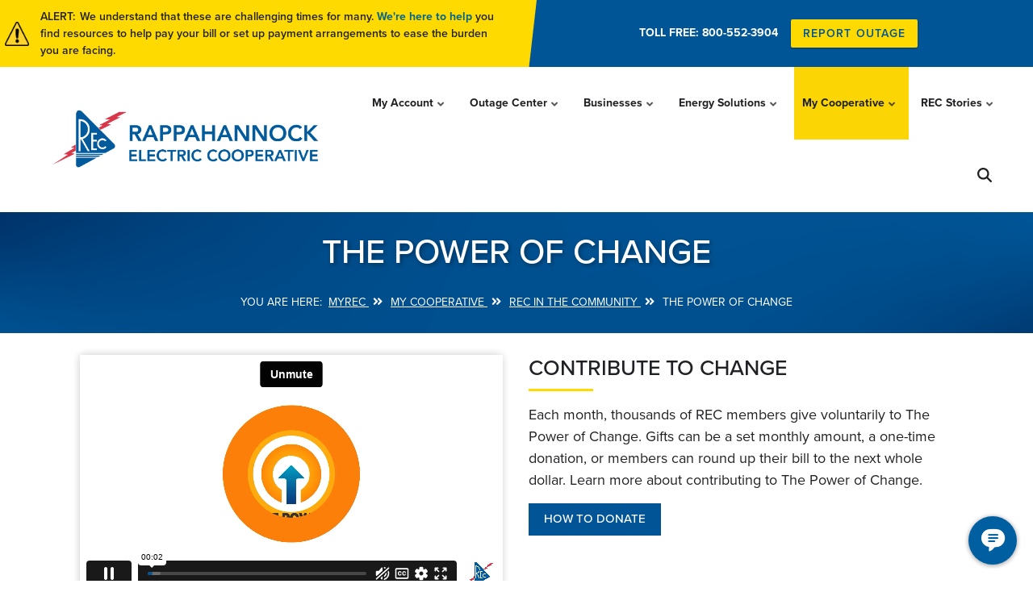

--- FILE ---
content_type: text/html; charset=UTF-8
request_url: https://www.myrec.coop/power-change
body_size: 57774
content:
<!DOCTYPE html>
<html lang="en" dir="ltr" prefix="content: http://purl.org/rss/1.0/modules/content/  dc: http://purl.org/dc/terms/  foaf: http://xmlns.com/foaf/0.1/  og: http://ogp.me/ns#  rdfs: http://www.w3.org/2000/01/rdf-schema#  schema: http://schema.org/  sioc: http://rdfs.org/sioc/ns#  sioct: http://rdfs.org/sioc/types#  skos: http://www.w3.org/2004/02/skos/core#  xsd: http://www.w3.org/2001/XMLSchema# ">
  <head>
    <meta charset="utf-8" /><script type="text/javascript">(window.NREUM||(NREUM={})).init={privacy:{cookies_enabled:true},ajax:{deny_list:["bam.nr-data.net"]},feature_flags:["soft_nav"],distributed_tracing:{enabled:true}};(window.NREUM||(NREUM={})).loader_config={agentID:"1120239130",accountID:"4175311",trustKey:"66686",xpid:"UAcAVFVSCRABVFdWAAYPVFwI",licenseKey:"NRJS-01d8bae523411beae27",applicationID:"1064778289",browserID:"1120239130"};;/*! For license information please see nr-loader-spa-1.303.0.min.js.LICENSE.txt */
(()=>{var e,t,r={384:(e,t,r)=>{"use strict";r.d(t,{NT:()=>s,US:()=>d,Zm:()=>a,bQ:()=>u,dV:()=>c,pV:()=>l});var n=r(6154),i=r(1863),o=r(1910);const s={beacon:"bam.nr-data.net",errorBeacon:"bam.nr-data.net"};function a(){return n.gm.NREUM||(n.gm.NREUM={}),void 0===n.gm.newrelic&&(n.gm.newrelic=n.gm.NREUM),n.gm.NREUM}function c(){let e=a();return e.o||(e.o={ST:n.gm.setTimeout,SI:n.gm.setImmediate||n.gm.setInterval,CT:n.gm.clearTimeout,XHR:n.gm.XMLHttpRequest,REQ:n.gm.Request,EV:n.gm.Event,PR:n.gm.Promise,MO:n.gm.MutationObserver,FETCH:n.gm.fetch,WS:n.gm.WebSocket},(0,o.i)(...Object.values(e.o))),e}function u(e,t){let r=a();r.initializedAgents??={},t.initializedAt={ms:(0,i.t)(),date:new Date},r.initializedAgents[e]=t}function d(e,t){a()[e]=t}function l(){return function(){let e=a();const t=e.info||{};e.info={beacon:s.beacon,errorBeacon:s.errorBeacon,...t}}(),function(){let e=a();const t=e.init||{};e.init={...t}}(),c(),function(){let e=a();const t=e.loader_config||{};e.loader_config={...t}}(),a()}},782:(e,t,r)=>{"use strict";r.d(t,{T:()=>n});const n=r(860).K7.pageViewTiming},860:(e,t,r)=>{"use strict";r.d(t,{$J:()=>d,K7:()=>c,P3:()=>u,XX:()=>i,Yy:()=>a,df:()=>o,qY:()=>n,v4:()=>s});const n="events",i="jserrors",o="browser/blobs",s="rum",a="browser/logs",c={ajax:"ajax",genericEvents:"generic_events",jserrors:i,logging:"logging",metrics:"metrics",pageAction:"page_action",pageViewEvent:"page_view_event",pageViewTiming:"page_view_timing",sessionReplay:"session_replay",sessionTrace:"session_trace",softNav:"soft_navigations",spa:"spa"},u={[c.pageViewEvent]:1,[c.pageViewTiming]:2,[c.metrics]:3,[c.jserrors]:4,[c.spa]:5,[c.ajax]:6,[c.sessionTrace]:7,[c.softNav]:8,[c.sessionReplay]:9,[c.logging]:10,[c.genericEvents]:11},d={[c.pageViewEvent]:s,[c.pageViewTiming]:n,[c.ajax]:n,[c.spa]:n,[c.softNav]:n,[c.metrics]:i,[c.jserrors]:i,[c.sessionTrace]:o,[c.sessionReplay]:o,[c.logging]:a,[c.genericEvents]:"ins"}},944:(e,t,r)=>{"use strict";r.d(t,{R:()=>i});var n=r(3241);function i(e,t){"function"==typeof console.debug&&(console.debug("New Relic Warning: https://github.com/newrelic/newrelic-browser-agent/blob/main/docs/warning-codes.md#".concat(e),t),(0,n.W)({agentIdentifier:null,drained:null,type:"data",name:"warn",feature:"warn",data:{code:e,secondary:t}}))}},993:(e,t,r)=>{"use strict";r.d(t,{A$:()=>o,ET:()=>s,TZ:()=>a,p_:()=>i});var n=r(860);const i={ERROR:"ERROR",WARN:"WARN",INFO:"INFO",DEBUG:"DEBUG",TRACE:"TRACE"},o={OFF:0,ERROR:1,WARN:2,INFO:3,DEBUG:4,TRACE:5},s="log",a=n.K7.logging},1687:(e,t,r)=>{"use strict";r.d(t,{Ak:()=>u,Ze:()=>f,x3:()=>d});var n=r(3241),i=r(7836),o=r(3606),s=r(860),a=r(2646);const c={};function u(e,t){const r={staged:!1,priority:s.P3[t]||0};l(e),c[e].get(t)||c[e].set(t,r)}function d(e,t){e&&c[e]&&(c[e].get(t)&&c[e].delete(t),p(e,t,!1),c[e].size&&h(e))}function l(e){if(!e)throw new Error("agentIdentifier required");c[e]||(c[e]=new Map)}function f(e="",t="feature",r=!1){if(l(e),!e||!c[e].get(t)||r)return p(e,t);c[e].get(t).staged=!0,h(e)}function h(e){const t=Array.from(c[e]);t.every(([e,t])=>t.staged)&&(t.sort((e,t)=>e[1].priority-t[1].priority),t.forEach(([t])=>{c[e].delete(t),p(e,t)}))}function p(e,t,r=!0){const s=e?i.ee.get(e):i.ee,c=o.i.handlers;if(!s.aborted&&s.backlog&&c){if((0,n.W)({agentIdentifier:e,type:"lifecycle",name:"drain",feature:t}),r){const e=s.backlog[t],r=c[t];if(r){for(let t=0;e&&t<e.length;++t)g(e[t],r);Object.entries(r).forEach(([e,t])=>{Object.values(t||{}).forEach(t=>{t[0]?.on&&t[0]?.context()instanceof a.y&&t[0].on(e,t[1])})})}}s.isolatedBacklog||delete c[t],s.backlog[t]=null,s.emit("drain-"+t,[])}}function g(e,t){var r=e[1];Object.values(t[r]||{}).forEach(t=>{var r=e[0];if(t[0]===r){var n=t[1],i=e[3],o=e[2];n.apply(i,o)}})}},1741:(e,t,r)=>{"use strict";r.d(t,{W:()=>o});var n=r(944),i=r(4261);class o{#e(e,...t){if(this[e]!==o.prototype[e])return this[e](...t);(0,n.R)(35,e)}addPageAction(e,t){return this.#e(i.hG,e,t)}register(e){return this.#e(i.eY,e)}recordCustomEvent(e,t){return this.#e(i.fF,e,t)}setPageViewName(e,t){return this.#e(i.Fw,e,t)}setCustomAttribute(e,t,r){return this.#e(i.cD,e,t,r)}noticeError(e,t){return this.#e(i.o5,e,t)}setUserId(e){return this.#e(i.Dl,e)}setApplicationVersion(e){return this.#e(i.nb,e)}setErrorHandler(e){return this.#e(i.bt,e)}addRelease(e,t){return this.#e(i.k6,e,t)}log(e,t){return this.#e(i.$9,e,t)}start(){return this.#e(i.d3)}finished(e){return this.#e(i.BL,e)}recordReplay(){return this.#e(i.CH)}pauseReplay(){return this.#e(i.Tb)}addToTrace(e){return this.#e(i.U2,e)}setCurrentRouteName(e){return this.#e(i.PA,e)}interaction(e){return this.#e(i.dT,e)}wrapLogger(e,t,r){return this.#e(i.Wb,e,t,r)}measure(e,t){return this.#e(i.V1,e,t)}consent(e){return this.#e(i.Pv,e)}}},1863:(e,t,r)=>{"use strict";function n(){return Math.floor(performance.now())}r.d(t,{t:()=>n})},1910:(e,t,r)=>{"use strict";r.d(t,{i:()=>o});var n=r(944);const i=new Map;function o(...e){return e.every(e=>{if(i.has(e))return i.get(e);const t="function"==typeof e&&e.toString().includes("[native code]");return t||(0,n.R)(64,e?.name||e?.toString()),i.set(e,t),t})}},2555:(e,t,r)=>{"use strict";r.d(t,{D:()=>a,f:()=>s});var n=r(384),i=r(8122);const o={beacon:n.NT.beacon,errorBeacon:n.NT.errorBeacon,licenseKey:void 0,applicationID:void 0,sa:void 0,queueTime:void 0,applicationTime:void 0,ttGuid:void 0,user:void 0,account:void 0,product:void 0,extra:void 0,jsAttributes:{},userAttributes:void 0,atts:void 0,transactionName:void 0,tNamePlain:void 0};function s(e){try{return!!e.licenseKey&&!!e.errorBeacon&&!!e.applicationID}catch(e){return!1}}const a=e=>(0,i.a)(e,o)},2614:(e,t,r)=>{"use strict";r.d(t,{BB:()=>s,H3:()=>n,g:()=>u,iL:()=>c,tS:()=>a,uh:()=>i,wk:()=>o});const n="NRBA",i="SESSION",o=144e5,s=18e5,a={STARTED:"session-started",PAUSE:"session-pause",RESET:"session-reset",RESUME:"session-resume",UPDATE:"session-update"},c={SAME_TAB:"same-tab",CROSS_TAB:"cross-tab"},u={OFF:0,FULL:1,ERROR:2}},2646:(e,t,r)=>{"use strict";r.d(t,{y:()=>n});class n{constructor(e){this.contextId=e}}},2843:(e,t,r)=>{"use strict";r.d(t,{u:()=>i});var n=r(3878);function i(e,t=!1,r,i){(0,n.DD)("visibilitychange",function(){if(t)return void("hidden"===document.visibilityState&&e());e(document.visibilityState)},r,i)}},3241:(e,t,r)=>{"use strict";r.d(t,{W:()=>o});var n=r(6154);const i="newrelic";function o(e={}){try{n.gm.dispatchEvent(new CustomEvent(i,{detail:e}))}catch(e){}}},3304:(e,t,r)=>{"use strict";r.d(t,{A:()=>o});var n=r(7836);const i=()=>{const e=new WeakSet;return(t,r)=>{if("object"==typeof r&&null!==r){if(e.has(r))return;e.add(r)}return r}};function o(e){try{return JSON.stringify(e,i())??""}catch(e){try{n.ee.emit("internal-error",[e])}catch(e){}return""}}},3333:(e,t,r)=>{"use strict";r.d(t,{$v:()=>d,TZ:()=>n,Xh:()=>c,Zp:()=>i,kd:()=>u,mq:()=>a,nf:()=>s,qN:()=>o});const n=r(860).K7.genericEvents,i=["auxclick","click","copy","keydown","paste","scrollend"],o=["focus","blur"],s=4,a=1e3,c=2e3,u=["PageAction","UserAction","BrowserPerformance"],d={RESOURCES:"experimental.resources",REGISTER:"register"}},3434:(e,t,r)=>{"use strict";r.d(t,{Jt:()=>o,YM:()=>u});var n=r(7836),i=r(5607);const o="nr@original:".concat(i.W),s=50;var a=Object.prototype.hasOwnProperty,c=!1;function u(e,t){return e||(e=n.ee),r.inPlace=function(e,t,n,i,o){n||(n="");const s="-"===n.charAt(0);for(let a=0;a<t.length;a++){const c=t[a],u=e[c];l(u)||(e[c]=r(u,s?c+n:n,i,c,o))}},r.flag=o,r;function r(t,r,n,c,u){return l(t)?t:(r||(r=""),nrWrapper[o]=t,function(e,t,r){if(Object.defineProperty&&Object.keys)try{return Object.keys(e).forEach(function(r){Object.defineProperty(t,r,{get:function(){return e[r]},set:function(t){return e[r]=t,t}})}),t}catch(e){d([e],r)}for(var n in e)a.call(e,n)&&(t[n]=e[n])}(t,nrWrapper,e),nrWrapper);function nrWrapper(){var o,a,l,f;let h;try{a=this,o=[...arguments],l="function"==typeof n?n(o,a):n||{}}catch(t){d([t,"",[o,a,c],l],e)}i(r+"start",[o,a,c],l,u);const p=performance.now();let g;try{return f=t.apply(a,o),g=performance.now(),f}catch(e){throw g=performance.now(),i(r+"err",[o,a,e],l,u),h=e,h}finally{const e=g-p,t={start:p,end:g,duration:e,isLongTask:e>=s,methodName:c,thrownError:h};t.isLongTask&&i("long-task",[t,a],l,u),i(r+"end",[o,a,f],l,u)}}}function i(r,n,i,o){if(!c||t){var s=c;c=!0;try{e.emit(r,n,i,t,o)}catch(t){d([t,r,n,i],e)}c=s}}}function d(e,t){t||(t=n.ee);try{t.emit("internal-error",e)}catch(e){}}function l(e){return!(e&&"function"==typeof e&&e.apply&&!e[o])}},3606:(e,t,r)=>{"use strict";r.d(t,{i:()=>o});var n=r(9908);o.on=s;var i=o.handlers={};function o(e,t,r,o){s(o||n.d,i,e,t,r)}function s(e,t,r,i,o){o||(o="feature"),e||(e=n.d);var s=t[o]=t[o]||{};(s[r]=s[r]||[]).push([e,i])}},3738:(e,t,r)=>{"use strict";r.d(t,{He:()=>i,Kp:()=>a,Lc:()=>u,Rz:()=>d,TZ:()=>n,bD:()=>o,d3:()=>s,jx:()=>l,sl:()=>f,uP:()=>c});const n=r(860).K7.sessionTrace,i="bstResource",o="resource",s="-start",a="-end",c="fn"+s,u="fn"+a,d="pushState",l=1e3,f=3e4},3785:(e,t,r)=>{"use strict";r.d(t,{R:()=>c,b:()=>u});var n=r(9908),i=r(1863),o=r(860),s=r(8154),a=r(993);function c(e,t,r={},c=a.p_.INFO,u,d=(0,i.t)()){(0,n.p)(s.xV,["API/logging/".concat(c.toLowerCase(),"/called")],void 0,o.K7.metrics,e),(0,n.p)(a.ET,[d,t,r,c,u],void 0,o.K7.logging,e)}function u(e){return"string"==typeof e&&Object.values(a.p_).some(t=>t===e.toUpperCase().trim())}},3878:(e,t,r)=>{"use strict";function n(e,t){return{capture:e,passive:!1,signal:t}}function i(e,t,r=!1,i){window.addEventListener(e,t,n(r,i))}function o(e,t,r=!1,i){document.addEventListener(e,t,n(r,i))}r.d(t,{DD:()=>o,jT:()=>n,sp:()=>i})},3962:(e,t,r)=>{"use strict";r.d(t,{AM:()=>s,O2:()=>l,OV:()=>o,Qu:()=>f,TZ:()=>c,ih:()=>h,pP:()=>a,t1:()=>d,tC:()=>i,wD:()=>u});var n=r(860);const i=["click","keydown","submit"],o="popstate",s="api",a="initialPageLoad",c=n.K7.softNav,u=5e3,d=500,l={INITIAL_PAGE_LOAD:"",ROUTE_CHANGE:1,UNSPECIFIED:2},f={INTERACTION:1,AJAX:2,CUSTOM_END:3,CUSTOM_TRACER:4},h={IP:"in progress",PF:"pending finish",FIN:"finished",CAN:"cancelled"}},4234:(e,t,r)=>{"use strict";r.d(t,{W:()=>o});var n=r(7836),i=r(1687);class o{constructor(e,t){this.agentIdentifier=e,this.ee=n.ee.get(e),this.featureName=t,this.blocked=!1}deregisterDrain(){(0,i.x3)(this.agentIdentifier,this.featureName)}}},4261:(e,t,r)=>{"use strict";r.d(t,{$9:()=>d,BL:()=>c,CH:()=>p,Dl:()=>R,Fw:()=>w,PA:()=>v,Pl:()=>n,Pv:()=>A,Tb:()=>f,U2:()=>s,V1:()=>E,Wb:()=>T,bt:()=>y,cD:()=>b,d3:()=>x,dT:()=>u,eY:()=>g,fF:()=>h,hG:()=>o,hw:()=>i,k6:()=>a,nb:()=>m,o5:()=>l});const n="api-",i=n+"ixn-",o="addPageAction",s="addToTrace",a="addRelease",c="finished",u="interaction",d="log",l="noticeError",f="pauseReplay",h="recordCustomEvent",p="recordReplay",g="register",m="setApplicationVersion",v="setCurrentRouteName",b="setCustomAttribute",y="setErrorHandler",w="setPageViewName",R="setUserId",x="start",T="wrapLogger",E="measure",A="consent"},4387:(e,t,r)=>{"use strict";function n(e={}){return!(!e.id||!e.name)}function i(e){return"string"==typeof e&&e.trim().length<501||"number"==typeof e}function o(e,t){if(2!==t?.harvestEndpointVersion)return{};const r=t.agentRef.runtime.appMetadata.agents[0].entityGuid;return n(e)?{"mfe.id":e.id,"mfe.name":e.name,eventSource:e.eventSource,"parent.id":e.parent?.id||r}:{"entity.guid":r,appId:t.agentRef.info.applicationID}}r.d(t,{Ux:()=>o,c7:()=>n,yo:()=>i})},5205:(e,t,r)=>{"use strict";r.d(t,{j:()=>_});var n=r(384),i=r(1741);var o=r(2555),s=r(3333);const a=e=>{if(!e||"string"!=typeof e)return!1;try{document.createDocumentFragment().querySelector(e)}catch{return!1}return!0};var c=r(2614),u=r(944),d=r(8122);const l="[data-nr-mask]",f=e=>(0,d.a)(e,(()=>{const e={feature_flags:[],experimental:{allow_registered_children:!1,resources:!1},mask_selector:"*",block_selector:"[data-nr-block]",mask_input_options:{color:!1,date:!1,"datetime-local":!1,email:!1,month:!1,number:!1,range:!1,search:!1,tel:!1,text:!1,time:!1,url:!1,week:!1,textarea:!1,select:!1,password:!0}};return{ajax:{deny_list:void 0,block_internal:!0,enabled:!0,autoStart:!0},api:{get allow_registered_children(){return e.feature_flags.includes(s.$v.REGISTER)||e.experimental.allow_registered_children},set allow_registered_children(t){e.experimental.allow_registered_children=t},duplicate_registered_data:!1},browser_consent_mode:{enabled:!1},distributed_tracing:{enabled:void 0,exclude_newrelic_header:void 0,cors_use_newrelic_header:void 0,cors_use_tracecontext_headers:void 0,allowed_origins:void 0},get feature_flags(){return e.feature_flags},set feature_flags(t){e.feature_flags=t},generic_events:{enabled:!0,autoStart:!0},harvest:{interval:30},jserrors:{enabled:!0,autoStart:!0},logging:{enabled:!0,autoStart:!0},metrics:{enabled:!0,autoStart:!0},obfuscate:void 0,page_action:{enabled:!0},page_view_event:{enabled:!0,autoStart:!0},page_view_timing:{enabled:!0,autoStart:!0},performance:{capture_marks:!1,capture_measures:!1,capture_detail:!0,resources:{get enabled(){return e.feature_flags.includes(s.$v.RESOURCES)||e.experimental.resources},set enabled(t){e.experimental.resources=t},asset_types:[],first_party_domains:[],ignore_newrelic:!0}},privacy:{cookies_enabled:!0},proxy:{assets:void 0,beacon:void 0},session:{expiresMs:c.wk,inactiveMs:c.BB},session_replay:{autoStart:!0,enabled:!1,preload:!1,sampling_rate:10,error_sampling_rate:100,collect_fonts:!1,inline_images:!1,fix_stylesheets:!0,mask_all_inputs:!0,get mask_text_selector(){return e.mask_selector},set mask_text_selector(t){a(t)?e.mask_selector="".concat(t,",").concat(l):""===t||null===t?e.mask_selector=l:(0,u.R)(5,t)},get block_class(){return"nr-block"},get ignore_class(){return"nr-ignore"},get mask_text_class(){return"nr-mask"},get block_selector(){return e.block_selector},set block_selector(t){a(t)?e.block_selector+=",".concat(t):""!==t&&(0,u.R)(6,t)},get mask_input_options(){return e.mask_input_options},set mask_input_options(t){t&&"object"==typeof t?e.mask_input_options={...t,password:!0}:(0,u.R)(7,t)}},session_trace:{enabled:!0,autoStart:!0},soft_navigations:{enabled:!0,autoStart:!0},spa:{enabled:!0,autoStart:!0},ssl:void 0,user_actions:{enabled:!0,elementAttributes:["id","className","tagName","type"]}}})());var h=r(6154),p=r(9324);let g=0;const m={buildEnv:p.F3,distMethod:p.Xs,version:p.xv,originTime:h.WN},v={consented:!1},b={appMetadata:{},get consented(){return this.session?.state?.consent||v.consented},set consented(e){v.consented=e},customTransaction:void 0,denyList:void 0,disabled:!1,harvester:void 0,isolatedBacklog:!1,isRecording:!1,loaderType:void 0,maxBytes:3e4,obfuscator:void 0,onerror:void 0,ptid:void 0,releaseIds:{},session:void 0,timeKeeper:void 0,registeredEntities:[],jsAttributesMetadata:{bytes:0},get harvestCount(){return++g}},y=e=>{const t=(0,d.a)(e,b),r=Object.keys(m).reduce((e,t)=>(e[t]={value:m[t],writable:!1,configurable:!0,enumerable:!0},e),{});return Object.defineProperties(t,r)};var w=r(5701);const R=e=>{const t=e.startsWith("http");e+="/",r.p=t?e:"https://"+e};var x=r(7836),T=r(3241);const E={accountID:void 0,trustKey:void 0,agentID:void 0,licenseKey:void 0,applicationID:void 0,xpid:void 0},A=e=>(0,d.a)(e,E),S=new Set;function _(e,t={},r,s){let{init:a,info:c,loader_config:u,runtime:d={},exposed:l=!0}=t;if(!c){const e=(0,n.pV)();a=e.init,c=e.info,u=e.loader_config}e.init=f(a||{}),e.loader_config=A(u||{}),c.jsAttributes??={},h.bv&&(c.jsAttributes.isWorker=!0),e.info=(0,o.D)(c);const p=e.init,g=[c.beacon,c.errorBeacon];S.has(e.agentIdentifier)||(p.proxy.assets&&(R(p.proxy.assets),g.push(p.proxy.assets)),p.proxy.beacon&&g.push(p.proxy.beacon),e.beacons=[...g],function(e){const t=(0,n.pV)();Object.getOwnPropertyNames(i.W.prototype).forEach(r=>{const n=i.W.prototype[r];if("function"!=typeof n||"constructor"===n)return;let o=t[r];e[r]&&!1!==e.exposed&&"micro-agent"!==e.runtime?.loaderType&&(t[r]=(...t)=>{const n=e[r](...t);return o?o(...t):n})})}(e),(0,n.US)("activatedFeatures",w.B),e.runSoftNavOverSpa&&=!0===p.soft_navigations.enabled&&p.feature_flags.includes("soft_nav")),d.denyList=[...p.ajax.deny_list||[],...p.ajax.block_internal?g:[]],d.ptid=e.agentIdentifier,d.loaderType=r,e.runtime=y(d),S.has(e.agentIdentifier)||(e.ee=x.ee.get(e.agentIdentifier),e.exposed=l,(0,T.W)({agentIdentifier:e.agentIdentifier,drained:!!w.B?.[e.agentIdentifier],type:"lifecycle",name:"initialize",feature:void 0,data:e.config})),S.add(e.agentIdentifier)}},5270:(e,t,r)=>{"use strict";r.d(t,{Aw:()=>s,SR:()=>o,rF:()=>a});var n=r(384),i=r(7767);function o(e){return!!(0,n.dV)().o.MO&&(0,i.V)(e)&&!0===e?.session_trace.enabled}function s(e){return!0===e?.session_replay.preload&&o(e)}function a(e,t){try{if("string"==typeof t?.type){if("password"===t.type.toLowerCase())return"*".repeat(e?.length||0);if(void 0!==t?.dataset?.nrUnmask||t?.classList?.contains("nr-unmask"))return e}}catch(e){}return"string"==typeof e?e.replace(/[\S]/g,"*"):"*".repeat(e?.length||0)}},5289:(e,t,r)=>{"use strict";r.d(t,{GG:()=>o,Qr:()=>a,sB:()=>s});var n=r(3878);function i(){return"undefined"==typeof document||"complete"===document.readyState}function o(e,t){if(i())return e();(0,n.sp)("load",e,t)}function s(e){if(i())return e();(0,n.DD)("DOMContentLoaded",e)}function a(e){if(i())return e();(0,n.sp)("popstate",e)}},5607:(e,t,r)=>{"use strict";r.d(t,{W:()=>n});const n=(0,r(9566).bz)()},5701:(e,t,r)=>{"use strict";r.d(t,{B:()=>o,t:()=>s});var n=r(3241);const i=new Set,o={};function s(e,t){const r=t.agentIdentifier;o[r]??={},e&&"object"==typeof e&&(i.has(r)||(t.ee.emit("rumresp",[e]),o[r]=e,i.add(r),(0,n.W)({agentIdentifier:r,loaded:!0,drained:!0,type:"lifecycle",name:"load",feature:void 0,data:e})))}},6154:(e,t,r)=>{"use strict";r.d(t,{A4:()=>a,OF:()=>d,RI:()=>i,WN:()=>h,bv:()=>o,gm:()=>s,lR:()=>f,m:()=>u,mw:()=>c,sb:()=>l});var n=r(1863);const i="undefined"!=typeof window&&!!window.document,o="undefined"!=typeof WorkerGlobalScope&&("undefined"!=typeof self&&self instanceof WorkerGlobalScope&&self.navigator instanceof WorkerNavigator||"undefined"!=typeof globalThis&&globalThis instanceof WorkerGlobalScope&&globalThis.navigator instanceof WorkerNavigator),s=i?window:"undefined"!=typeof WorkerGlobalScope&&("undefined"!=typeof self&&self instanceof WorkerGlobalScope&&self||"undefined"!=typeof globalThis&&globalThis instanceof WorkerGlobalScope&&globalThis),a="complete"===s?.document?.readyState,c=Boolean("hidden"===s?.document?.visibilityState),u=""+s?.location,d=/iPad|iPhone|iPod/.test(s.navigator?.userAgent),l=d&&"undefined"==typeof SharedWorker,f=(()=>{const e=s.navigator?.userAgent?.match(/Firefox[/\s](\d+\.\d+)/);return Array.isArray(e)&&e.length>=2?+e[1]:0})(),h=Date.now()-(0,n.t)()},6344:(e,t,r)=>{"use strict";r.d(t,{BB:()=>d,Qb:()=>l,TZ:()=>i,Ug:()=>s,Vh:()=>o,_s:()=>a,bc:()=>u,yP:()=>c});var n=r(2614);const i=r(860).K7.sessionReplay,o="errorDuringReplay",s=.12,a={DomContentLoaded:0,Load:1,FullSnapshot:2,IncrementalSnapshot:3,Meta:4,Custom:5},c={[n.g.ERROR]:15e3,[n.g.FULL]:3e5,[n.g.OFF]:0},u={RESET:{message:"Session was reset",sm:"Reset"},IMPORT:{message:"Recorder failed to import",sm:"Import"},TOO_MANY:{message:"429: Too Many Requests",sm:"Too-Many"},TOO_BIG:{message:"Payload was too large",sm:"Too-Big"},CROSS_TAB:{message:"Session Entity was set to OFF on another tab",sm:"Cross-Tab"},ENTITLEMENTS:{message:"Session Replay is not allowed and will not be started",sm:"Entitlement"}},d=5e3,l={API:"api",RESUME:"resume",SWITCH_TO_FULL:"switchToFull",INITIALIZE:"initialize",PRELOAD:"preload"}},6389:(e,t,r)=>{"use strict";function n(e,t=500,r={}){const n=r?.leading||!1;let i;return(...r)=>{n&&void 0===i&&(e.apply(this,r),i=setTimeout(()=>{i=clearTimeout(i)},t)),n||(clearTimeout(i),i=setTimeout(()=>{e.apply(this,r)},t))}}function i(e){let t=!1;return(...r)=>{t||(t=!0,e.apply(this,r))}}r.d(t,{J:()=>i,s:()=>n})},6630:(e,t,r)=>{"use strict";r.d(t,{T:()=>n});const n=r(860).K7.pageViewEvent},6774:(e,t,r)=>{"use strict";r.d(t,{T:()=>n});const n=r(860).K7.jserrors},7295:(e,t,r)=>{"use strict";r.d(t,{Xv:()=>s,gX:()=>i,iW:()=>o});var n=[];function i(e){if(!e||o(e))return!1;if(0===n.length)return!0;for(var t=0;t<n.length;t++){var r=n[t];if("*"===r.hostname)return!1;if(a(r.hostname,e.hostname)&&c(r.pathname,e.pathname))return!1}return!0}function o(e){return void 0===e.hostname}function s(e){if(n=[],e&&e.length)for(var t=0;t<e.length;t++){let r=e[t];if(!r)continue;0===r.indexOf("http://")?r=r.substring(7):0===r.indexOf("https://")&&(r=r.substring(8));const i=r.indexOf("/");let o,s;i>0?(o=r.substring(0,i),s=r.substring(i)):(o=r,s="");let[a]=o.split(":");n.push({hostname:a,pathname:s})}}function a(e,t){return!(e.length>t.length)&&t.indexOf(e)===t.length-e.length}function c(e,t){return 0===e.indexOf("/")&&(e=e.substring(1)),0===t.indexOf("/")&&(t=t.substring(1)),""===e||e===t}},7378:(e,t,r)=>{"use strict";r.d(t,{$p:()=>x,BR:()=>b,Kp:()=>R,L3:()=>y,Lc:()=>c,NC:()=>o,SG:()=>d,TZ:()=>i,U6:()=>p,UT:()=>m,d3:()=>w,dT:()=>f,e5:()=>E,gx:()=>v,l9:()=>l,oW:()=>h,op:()=>g,rw:()=>u,tH:()=>A,uP:()=>a,wW:()=>T,xq:()=>s});var n=r(384);const i=r(860).K7.spa,o=["click","submit","keypress","keydown","keyup","change"],s=999,a="fn-start",c="fn-end",u="cb-start",d="api-ixn-",l="remaining",f="interaction",h="spaNode",p="jsonpNode",g="fetch-start",m="fetch-done",v="fetch-body-",b="jsonp-end",y=(0,n.dV)().o.ST,w="-start",R="-end",x="-body",T="cb"+R,E="jsTime",A="fetch"},7485:(e,t,r)=>{"use strict";r.d(t,{D:()=>i});var n=r(6154);function i(e){if(0===(e||"").indexOf("data:"))return{protocol:"data"};try{const t=new URL(e,location.href),r={port:t.port,hostname:t.hostname,pathname:t.pathname,search:t.search,protocol:t.protocol.slice(0,t.protocol.indexOf(":")),sameOrigin:t.protocol===n.gm?.location?.protocol&&t.host===n.gm?.location?.host};return r.port&&""!==r.port||("http:"===t.protocol&&(r.port="80"),"https:"===t.protocol&&(r.port="443")),r.pathname&&""!==r.pathname?r.pathname.startsWith("/")||(r.pathname="/".concat(r.pathname)):r.pathname="/",r}catch(e){return{}}}},7699:(e,t,r)=>{"use strict";r.d(t,{It:()=>o,KC:()=>a,No:()=>i,qh:()=>s});var n=r(860);const i=16e3,o=1e6,s="SESSION_ERROR",a={[n.K7.logging]:!0,[n.K7.genericEvents]:!1,[n.K7.jserrors]:!1,[n.K7.ajax]:!1}},7767:(e,t,r)=>{"use strict";r.d(t,{V:()=>i});var n=r(6154);const i=e=>n.RI&&!0===e?.privacy.cookies_enabled},7836:(e,t,r)=>{"use strict";r.d(t,{P:()=>a,ee:()=>c});var n=r(384),i=r(8990),o=r(2646),s=r(5607);const a="nr@context:".concat(s.W),c=function e(t,r){var n={},s={},d={},l=!1;try{l=16===r.length&&u.initializedAgents?.[r]?.runtime.isolatedBacklog}catch(e){}var f={on:p,addEventListener:p,removeEventListener:function(e,t){var r=n[e];if(!r)return;for(var i=0;i<r.length;i++)r[i]===t&&r.splice(i,1)},emit:function(e,r,n,i,o){!1!==o&&(o=!0);if(c.aborted&&!i)return;t&&o&&t.emit(e,r,n);var a=h(n);g(e).forEach(e=>{e.apply(a,r)});var u=v()[s[e]];u&&u.push([f,e,r,a]);return a},get:m,listeners:g,context:h,buffer:function(e,t){const r=v();if(t=t||"feature",f.aborted)return;Object.entries(e||{}).forEach(([e,n])=>{s[n]=t,t in r||(r[t]=[])})},abort:function(){f._aborted=!0,Object.keys(f.backlog).forEach(e=>{delete f.backlog[e]})},isBuffering:function(e){return!!v()[s[e]]},debugId:r,backlog:l?{}:t&&"object"==typeof t.backlog?t.backlog:{},isolatedBacklog:l};return Object.defineProperty(f,"aborted",{get:()=>{let e=f._aborted||!1;return e||(t&&(e=t.aborted),e)}}),f;function h(e){return e&&e instanceof o.y?e:e?(0,i.I)(e,a,()=>new o.y(a)):new o.y(a)}function p(e,t){n[e]=g(e).concat(t)}function g(e){return n[e]||[]}function m(t){return d[t]=d[t]||e(f,t)}function v(){return f.backlog}}(void 0,"globalEE"),u=(0,n.Zm)();u.ee||(u.ee=c)},8122:(e,t,r)=>{"use strict";r.d(t,{a:()=>i});var n=r(944);function i(e,t){try{if(!e||"object"!=typeof e)return(0,n.R)(3);if(!t||"object"!=typeof t)return(0,n.R)(4);const r=Object.create(Object.getPrototypeOf(t),Object.getOwnPropertyDescriptors(t)),o=0===Object.keys(r).length?e:r;for(let s in o)if(void 0!==e[s])try{if(null===e[s]){r[s]=null;continue}Array.isArray(e[s])&&Array.isArray(t[s])?r[s]=Array.from(new Set([...e[s],...t[s]])):"object"==typeof e[s]&&"object"==typeof t[s]?r[s]=i(e[s],t[s]):r[s]=e[s]}catch(e){r[s]||(0,n.R)(1,e)}return r}catch(e){(0,n.R)(2,e)}}},8139:(e,t,r)=>{"use strict";r.d(t,{u:()=>f});var n=r(7836),i=r(3434),o=r(8990),s=r(6154);const a={},c=s.gm.XMLHttpRequest,u="addEventListener",d="removeEventListener",l="nr@wrapped:".concat(n.P);function f(e){var t=function(e){return(e||n.ee).get("events")}(e);if(a[t.debugId]++)return t;a[t.debugId]=1;var r=(0,i.YM)(t,!0);function f(e){r.inPlace(e,[u,d],"-",p)}function p(e,t){return e[1]}return"getPrototypeOf"in Object&&(s.RI&&h(document,f),c&&h(c.prototype,f),h(s.gm,f)),t.on(u+"-start",function(e,t){var n=e[1];if(null!==n&&("function"==typeof n||"object"==typeof n)&&"newrelic"!==e[0]){var i=(0,o.I)(n,l,function(){var e={object:function(){if("function"!=typeof n.handleEvent)return;return n.handleEvent.apply(n,arguments)},function:n}[typeof n];return e?r(e,"fn-",null,e.name||"anonymous"):n});this.wrapped=e[1]=i}}),t.on(d+"-start",function(e){e[1]=this.wrapped||e[1]}),t}function h(e,t,...r){let n=e;for(;"object"==typeof n&&!Object.prototype.hasOwnProperty.call(n,u);)n=Object.getPrototypeOf(n);n&&t(n,...r)}},8154:(e,t,r)=>{"use strict";r.d(t,{z_:()=>o,XG:()=>a,TZ:()=>n,rs:()=>i,xV:()=>s});r(6154),r(9566),r(384);const n=r(860).K7.metrics,i="sm",o="cm",s="storeSupportabilityMetrics",a="storeEventMetrics"},8374:(e,t,r)=>{r.nc=(()=>{try{return document?.currentScript?.nonce}catch(e){}return""})()},8990:(e,t,r)=>{"use strict";r.d(t,{I:()=>i});var n=Object.prototype.hasOwnProperty;function i(e,t,r){if(n.call(e,t))return e[t];var i=r();if(Object.defineProperty&&Object.keys)try{return Object.defineProperty(e,t,{value:i,writable:!0,enumerable:!1}),i}catch(e){}return e[t]=i,i}},9300:(e,t,r)=>{"use strict";r.d(t,{T:()=>n});const n=r(860).K7.ajax},9324:(e,t,r)=>{"use strict";r.d(t,{AJ:()=>s,F3:()=>i,Xs:()=>o,Yq:()=>a,xv:()=>n});const n="1.303.0",i="PROD",o="CDN",s="@newrelic/rrweb",a="1.0.1"},9566:(e,t,r)=>{"use strict";r.d(t,{LA:()=>a,ZF:()=>c,bz:()=>s,el:()=>u});var n=r(6154);const i="xxxxxxxx-xxxx-4xxx-yxxx-xxxxxxxxxxxx";function o(e,t){return e?15&e[t]:16*Math.random()|0}function s(){const e=n.gm?.crypto||n.gm?.msCrypto;let t,r=0;return e&&e.getRandomValues&&(t=e.getRandomValues(new Uint8Array(30))),i.split("").map(e=>"x"===e?o(t,r++).toString(16):"y"===e?(3&o()|8).toString(16):e).join("")}function a(e){const t=n.gm?.crypto||n.gm?.msCrypto;let r,i=0;t&&t.getRandomValues&&(r=t.getRandomValues(new Uint8Array(e)));const s=[];for(var a=0;a<e;a++)s.push(o(r,i++).toString(16));return s.join("")}function c(){return a(16)}function u(){return a(32)}},9908:(e,t,r)=>{"use strict";r.d(t,{d:()=>n,p:()=>i});var n=r(7836).ee.get("handle");function i(e,t,r,i,o){o?(o.buffer([e],i),o.emit(e,t,r)):(n.buffer([e],i),n.emit(e,t,r))}}},n={};function i(e){var t=n[e];if(void 0!==t)return t.exports;var o=n[e]={exports:{}};return r[e](o,o.exports,i),o.exports}i.m=r,i.d=(e,t)=>{for(var r in t)i.o(t,r)&&!i.o(e,r)&&Object.defineProperty(e,r,{enumerable:!0,get:t[r]})},i.f={},i.e=e=>Promise.all(Object.keys(i.f).reduce((t,r)=>(i.f[r](e,t),t),[])),i.u=e=>({212:"nr-spa-compressor",249:"nr-spa-recorder",478:"nr-spa"}[e]+"-1.303.0.min.js"),i.o=(e,t)=>Object.prototype.hasOwnProperty.call(e,t),e={},t="NRBA-1.303.0.PROD:",i.l=(r,n,o,s)=>{if(e[r])e[r].push(n);else{var a,c;if(void 0!==o)for(var u=document.getElementsByTagName("script"),d=0;d<u.length;d++){var l=u[d];if(l.getAttribute("src")==r||l.getAttribute("data-webpack")==t+o){a=l;break}}if(!a){c=!0;var f={478:"sha512-Q1pLqcoiNmLHv0rtq3wFkJBA3kofBdRJl0ExDl0mTuAoCBd0qe/1J0XWrDlQKuNlUryL6aZfVkAMPLmoikWIoQ==",249:"sha512-695ZzudsxlMtHKnpDNvkMlJd3tdMtY03IQKVCw9SX12tjUC+f7Nrx5tnWO72Vg9RFf6DSY6wVmM3cEkRM12kkQ==",212:"sha512-18Gx1wIBsppcn0AnKFhwgw4IciNgFxiw3J74W393Ape+wtg4hlg7t6SBKsIE/Dk/tfl2yltgcgBFvYRs283AFg=="};(a=document.createElement("script")).charset="utf-8",i.nc&&a.setAttribute("nonce",i.nc),a.setAttribute("data-webpack",t+o),a.src=r,0!==a.src.indexOf(window.location.origin+"/")&&(a.crossOrigin="anonymous"),f[s]&&(a.integrity=f[s])}e[r]=[n];var h=(t,n)=>{a.onerror=a.onload=null,clearTimeout(p);var i=e[r];if(delete e[r],a.parentNode&&a.parentNode.removeChild(a),i&&i.forEach(e=>e(n)),t)return t(n)},p=setTimeout(h.bind(null,void 0,{type:"timeout",target:a}),12e4);a.onerror=h.bind(null,a.onerror),a.onload=h.bind(null,a.onload),c&&document.head.appendChild(a)}},i.r=e=>{"undefined"!=typeof Symbol&&Symbol.toStringTag&&Object.defineProperty(e,Symbol.toStringTag,{value:"Module"}),Object.defineProperty(e,"__esModule",{value:!0})},i.p="https://js-agent.newrelic.com/",(()=>{var e={38:0,788:0};i.f.j=(t,r)=>{var n=i.o(e,t)?e[t]:void 0;if(0!==n)if(n)r.push(n[2]);else{var o=new Promise((r,i)=>n=e[t]=[r,i]);r.push(n[2]=o);var s=i.p+i.u(t),a=new Error;i.l(s,r=>{if(i.o(e,t)&&(0!==(n=e[t])&&(e[t]=void 0),n)){var o=r&&("load"===r.type?"missing":r.type),s=r&&r.target&&r.target.src;a.message="Loading chunk "+t+" failed.\n("+o+": "+s+")",a.name="ChunkLoadError",a.type=o,a.request=s,n[1](a)}},"chunk-"+t,t)}};var t=(t,r)=>{var n,o,[s,a,c]=r,u=0;if(s.some(t=>0!==e[t])){for(n in a)i.o(a,n)&&(i.m[n]=a[n]);if(c)c(i)}for(t&&t(r);u<s.length;u++)o=s[u],i.o(e,o)&&e[o]&&e[o][0](),e[o]=0},r=self["webpackChunk:NRBA-1.303.0.PROD"]=self["webpackChunk:NRBA-1.303.0.PROD"]||[];r.forEach(t.bind(null,0)),r.push=t.bind(null,r.push.bind(r))})(),(()=>{"use strict";i(8374);var e=i(9566),t=i(1741);class r extends t.W{agentIdentifier=(0,e.LA)(16)}var n=i(860);const o=Object.values(n.K7);var s=i(5205);var a=i(9908),c=i(1863),u=i(4261),d=i(3241),l=i(944),f=i(5701),h=i(8154);function p(e,t,i,o){const s=o||i;!s||s[e]&&s[e]!==r.prototype[e]||(s[e]=function(){(0,a.p)(h.xV,["API/"+e+"/called"],void 0,n.K7.metrics,i.ee),(0,d.W)({agentIdentifier:i.agentIdentifier,drained:!!f.B?.[i.agentIdentifier],type:"data",name:"api",feature:u.Pl+e,data:{}});try{return t.apply(this,arguments)}catch(e){(0,l.R)(23,e)}})}function g(e,t,r,n,i){const o=e.info;null===r?delete o.jsAttributes[t]:o.jsAttributes[t]=r,(i||null===r)&&(0,a.p)(u.Pl+n,[(0,c.t)(),t,r],void 0,"session",e.ee)}var m=i(1687),v=i(4234),b=i(5289),y=i(6154),w=i(5270),R=i(7767),x=i(6389),T=i(7699);class E extends v.W{constructor(e,t){super(e.agentIdentifier,t),this.agentRef=e,this.abortHandler=void 0,this.featAggregate=void 0,this.loadedSuccessfully=void 0,this.onAggregateImported=new Promise(e=>{this.loadedSuccessfully=e}),this.deferred=Promise.resolve(),!1===e.init[this.featureName].autoStart?this.deferred=new Promise((t,r)=>{this.ee.on("manual-start-all",(0,x.J)(()=>{(0,m.Ak)(e.agentIdentifier,this.featureName),t()}))}):(0,m.Ak)(e.agentIdentifier,t)}importAggregator(e,t,r={}){if(this.featAggregate)return;const n=async()=>{let n;await this.deferred;try{if((0,R.V)(e.init)){const{setupAgentSession:t}=await i.e(478).then(i.bind(i,8766));n=t(e)}}catch(e){(0,l.R)(20,e),this.ee.emit("internal-error",[e]),(0,a.p)(T.qh,[e],void 0,this.featureName,this.ee)}try{if(!this.#t(this.featureName,n,e.init))return(0,m.Ze)(this.agentIdentifier,this.featureName),void this.loadedSuccessfully(!1);const{Aggregate:i}=await t();this.featAggregate=new i(e,r),e.runtime.harvester.initializedAggregates.push(this.featAggregate),this.loadedSuccessfully(!0)}catch(e){(0,l.R)(34,e),this.abortHandler?.(),(0,m.Ze)(this.agentIdentifier,this.featureName,!0),this.loadedSuccessfully(!1),this.ee&&this.ee.abort()}};y.RI?(0,b.GG)(()=>n(),!0):n()}#t(e,t,r){if(this.blocked)return!1;switch(e){case n.K7.sessionReplay:return(0,w.SR)(r)&&!!t;case n.K7.sessionTrace:return!!t;default:return!0}}}var A=i(6630),S=i(2614);class _ extends E{static featureName=A.T;constructor(e){var t;super(e,A.T),this.setupInspectionEvents(e.agentIdentifier),t=e,p(u.Fw,function(e,r){"string"==typeof e&&("/"!==e.charAt(0)&&(e="/"+e),t.runtime.customTransaction=(r||"http://custom.transaction")+e,(0,a.p)(u.Pl+u.Fw,[(0,c.t)()],void 0,void 0,t.ee))},t),this.importAggregator(e,()=>i.e(478).then(i.bind(i,1983)))}setupInspectionEvents(e){const t=(t,r)=>{t&&(0,d.W)({agentIdentifier:e,timeStamp:t.timeStamp,loaded:"complete"===t.target.readyState,type:"window",name:r,data:t.target.location+""})};(0,b.sB)(e=>{t(e,"DOMContentLoaded")}),(0,b.GG)(e=>{t(e,"load")}),(0,b.Qr)(e=>{t(e,"navigate")}),this.ee.on(S.tS.UPDATE,(t,r)=>{(0,d.W)({agentIdentifier:e,type:"lifecycle",name:"session",data:r})})}}var O=i(384);var N=i(2843),I=i(3878),P=i(782);class j extends E{static featureName=P.T;constructor(e){super(e,P.T),y.RI&&((0,N.u)(()=>(0,a.p)("docHidden",[(0,c.t)()],void 0,P.T,this.ee),!0),(0,I.sp)("pagehide",()=>(0,a.p)("winPagehide",[(0,c.t)()],void 0,P.T,this.ee)),this.importAggregator(e,()=>i.e(478).then(i.bind(i,9917))))}}class k extends E{static featureName=h.TZ;constructor(e){super(e,h.TZ),y.RI&&document.addEventListener("securitypolicyviolation",e=>{(0,a.p)(h.xV,["Generic/CSPViolation/Detected"],void 0,this.featureName,this.ee)}),this.importAggregator(e,()=>i.e(478).then(i.bind(i,6555)))}}var C=i(6774),L=i(3304);class H{constructor(e,t,r,n,i){this.name="UncaughtError",this.message="string"==typeof e?e:(0,L.A)(e),this.sourceURL=t,this.line=r,this.column=n,this.__newrelic=i}}function M(e){return U(e)?e:new H(void 0!==e?.message?e.message:e,e?.filename||e?.sourceURL,e?.lineno||e?.line,e?.colno||e?.col,e?.__newrelic,e?.cause)}function K(e){const t="Unhandled Promise Rejection: ";if(!e?.reason)return;if(U(e.reason)){try{e.reason.message.startsWith(t)||(e.reason.message=t+e.reason.message)}catch(e){}return M(e.reason)}const r=M(e.reason);return(r.message||"").startsWith(t)||(r.message=t+r.message),r}function D(e){if(e.error instanceof SyntaxError&&!/:\d+$/.test(e.error.stack?.trim())){const t=new H(e.message,e.filename,e.lineno,e.colno,e.error.__newrelic,e.cause);return t.name=SyntaxError.name,t}return U(e.error)?e.error:M(e)}function U(e){return e instanceof Error&&!!e.stack}function F(e,t,r,i,o=(0,c.t)()){"string"==typeof e&&(e=new Error(e)),(0,a.p)("err",[e,o,!1,t,r.runtime.isRecording,void 0,i],void 0,n.K7.jserrors,r.ee),(0,a.p)("uaErr",[],void 0,n.K7.genericEvents,r.ee)}var W=i(4387),B=i(993),V=i(3785);function G(e,{customAttributes:t={},level:r=B.p_.INFO}={},n,i,o=(0,c.t)()){(0,V.R)(n.ee,e,t,r,i,o)}function z(e,t,r,i,o=(0,c.t)()){(0,a.p)(u.Pl+u.hG,[o,e,t,i],void 0,n.K7.genericEvents,r.ee)}function Z(e,t,r,i,o=(0,c.t)()){const{start:s,end:d,customAttributes:f}=t||{},h={customAttributes:f||{}};if("object"!=typeof h.customAttributes||"string"!=typeof e||0===e.length)return void(0,l.R)(57);const p=(e,t)=>null==e?t:"number"==typeof e?e:e instanceof PerformanceMark?e.startTime:Number.NaN;if(h.start=p(s,0),h.end=p(d,o),Number.isNaN(h.start)||Number.isNaN(h.end))(0,l.R)(57);else{if(h.duration=h.end-h.start,!(h.duration<0))return(0,a.p)(u.Pl+u.V1,[h,e,i],void 0,n.K7.genericEvents,r.ee),h;(0,l.R)(58)}}function q(e,t={},r,i,o=(0,c.t)()){(0,a.p)(u.Pl+u.fF,[o,e,t,i],void 0,n.K7.genericEvents,r.ee)}function X(e){p(u.eY,function(t){return Y(e,t)},e)}function Y(e,t,r){const i={};(0,l.R)(54,"newrelic.register"),t||={},t.eventSource="MicroFrontendBrowserAgent",t.licenseKey||=e.info.licenseKey,t.blocked=!1,t.parent=r||{};let o=()=>{};const s=e.runtime.registeredEntities,u=s.find(({metadata:{target:{id:e,name:r}}})=>e===t.id);if(u)return u.metadata.target.name!==t.name&&(u.metadata.target.name=t.name),u;const d=e=>{t.blocked=!0,o=e};e.init.api.allow_registered_children||d((0,x.J)(()=>(0,l.R)(55))),(0,W.c7)(t)||d((0,x.J)(()=>(0,l.R)(48,t))),(0,W.yo)(t.id)&&(0,W.yo)(t.name)||d((0,x.J)(()=>(0,l.R)(48,t)));const f={addPageAction:(r,n={})=>m(z,[r,{...i,...n},e],t),log:(r,n={})=>m(G,[r,{...n,customAttributes:{...i,...n.customAttributes||{}}},e],t),measure:(r,n={})=>m(Z,[r,{...n,customAttributes:{...i,...n.customAttributes||{}}},e],t),noticeError:(r,n={})=>m(F,[r,{...i,...n},e],t),register:(t={})=>m(Y,[e,t],f.metadata.target),recordCustomEvent:(r,n={})=>m(q,[r,{...i,...n},e],t),setApplicationVersion:e=>g("application.version",e),setCustomAttribute:(e,t)=>g(e,t),setUserId:e=>g("enduser.id",e),metadata:{customAttributes:i,target:t}},p=()=>(t.blocked&&o(),t.blocked);p()||s.push(f);const g=(e,t)=>{p()||(i[e]=t)},m=(t,r,i)=>{if(p())return;const o=(0,c.t)();(0,a.p)(h.xV,["API/register/".concat(t.name,"/called")],void 0,n.K7.metrics,e.ee);try{return e.init.api.duplicate_registered_data&&"register"!==t.name&&t(...r,void 0,o),t(...r,i,o)}catch(e){(0,l.R)(50,e)}};return f}class J extends E{static featureName=C.T;constructor(e){var t;super(e,C.T),t=e,p(u.o5,(e,r)=>F(e,r,t),t),function(e){p(u.bt,function(t){e.runtime.onerror=t},e)}(e),function(e){let t=0;p(u.k6,function(e,r){++t>10||(this.runtime.releaseIds[e.slice(-200)]=(""+r).slice(-200))},e)}(e),X(e);try{this.removeOnAbort=new AbortController}catch(e){}this.ee.on("internal-error",(t,r)=>{this.abortHandler&&(0,a.p)("ierr",[M(t),(0,c.t)(),!0,{},e.runtime.isRecording,r],void 0,this.featureName,this.ee)}),y.gm.addEventListener("unhandledrejection",t=>{this.abortHandler&&(0,a.p)("err",[K(t),(0,c.t)(),!1,{unhandledPromiseRejection:1},e.runtime.isRecording],void 0,this.featureName,this.ee)},(0,I.jT)(!1,this.removeOnAbort?.signal)),y.gm.addEventListener("error",t=>{this.abortHandler&&(0,a.p)("err",[D(t),(0,c.t)(),!1,{},e.runtime.isRecording],void 0,this.featureName,this.ee)},(0,I.jT)(!1,this.removeOnAbort?.signal)),this.abortHandler=this.#r,this.importAggregator(e,()=>i.e(478).then(i.bind(i,2176)))}#r(){this.removeOnAbort?.abort(),this.abortHandler=void 0}}var Q=i(8990);let ee=1;function te(e){const t=typeof e;return!e||"object"!==t&&"function"!==t?-1:e===y.gm?0:(0,Q.I)(e,"nr@id",function(){return ee++})}function re(e){if("string"==typeof e&&e.length)return e.length;if("object"==typeof e){if("undefined"!=typeof ArrayBuffer&&e instanceof ArrayBuffer&&e.byteLength)return e.byteLength;if("undefined"!=typeof Blob&&e instanceof Blob&&e.size)return e.size;if(!("undefined"!=typeof FormData&&e instanceof FormData))try{return(0,L.A)(e).length}catch(e){return}}}var ne=i(8139),ie=i(7836),oe=i(3434);const se={},ae=["open","send"];function ce(e){var t=e||ie.ee;const r=function(e){return(e||ie.ee).get("xhr")}(t);if(void 0===y.gm.XMLHttpRequest)return r;if(se[r.debugId]++)return r;se[r.debugId]=1,(0,ne.u)(t);var n=(0,oe.YM)(r),i=y.gm.XMLHttpRequest,o=y.gm.MutationObserver,s=y.gm.Promise,a=y.gm.setInterval,c="readystatechange",u=["onload","onerror","onabort","onloadstart","onloadend","onprogress","ontimeout"],d=[],f=y.gm.XMLHttpRequest=function(e){const t=new i(e),o=r.context(t);try{r.emit("new-xhr",[t],o),t.addEventListener(c,(s=o,function(){var e=this;e.readyState>3&&!s.resolved&&(s.resolved=!0,r.emit("xhr-resolved",[],e)),n.inPlace(e,u,"fn-",b)}),(0,I.jT)(!1))}catch(e){(0,l.R)(15,e);try{r.emit("internal-error",[e])}catch(e){}}var s;return t};function h(e,t){n.inPlace(t,["onreadystatechange"],"fn-",b)}if(function(e,t){for(var r in e)t[r]=e[r]}(i,f),f.prototype=i.prototype,n.inPlace(f.prototype,ae,"-xhr-",b),r.on("send-xhr-start",function(e,t){h(e,t),function(e){d.push(e),o&&(p?p.then(v):a?a(v):(g=-g,m.data=g))}(t)}),r.on("open-xhr-start",h),o){var p=s&&s.resolve();if(!a&&!s){var g=1,m=document.createTextNode(g);new o(v).observe(m,{characterData:!0})}}else t.on("fn-end",function(e){e[0]&&e[0].type===c||v()});function v(){for(var e=0;e<d.length;e++)h(0,d[e]);d.length&&(d=[])}function b(e,t){return t}return r}var ue="fetch-",de=ue+"body-",le=["arrayBuffer","blob","json","text","formData"],fe=y.gm.Request,he=y.gm.Response,pe="prototype";const ge={};function me(e){const t=function(e){return(e||ie.ee).get("fetch")}(e);if(!(fe&&he&&y.gm.fetch))return t;if(ge[t.debugId]++)return t;function r(e,r,n){var i=e[r];"function"==typeof i&&(e[r]=function(){var e,r=[...arguments],o={};t.emit(n+"before-start",[r],o),o[ie.P]&&o[ie.P].dt&&(e=o[ie.P].dt);var s=i.apply(this,r);return t.emit(n+"start",[r,e],s),s.then(function(e){return t.emit(n+"end",[null,e],s),e},function(e){throw t.emit(n+"end",[e],s),e})})}return ge[t.debugId]=1,le.forEach(e=>{r(fe[pe],e,de),r(he[pe],e,de)}),r(y.gm,"fetch",ue),t.on(ue+"end",function(e,r){var n=this;if(r){var i=r.headers.get("content-length");null!==i&&(n.rxSize=i),t.emit(ue+"done",[null,r],n)}else t.emit(ue+"done",[e],n)}),t}var ve=i(7485);class be{constructor(e){this.agentRef=e}generateTracePayload(t){const r=this.agentRef.loader_config;if(!this.shouldGenerateTrace(t)||!r)return null;var n=(r.accountID||"").toString()||null,i=(r.agentID||"").toString()||null,o=(r.trustKey||"").toString()||null;if(!n||!i)return null;var s=(0,e.ZF)(),a=(0,e.el)(),c=Date.now(),u={spanId:s,traceId:a,timestamp:c};return(t.sameOrigin||this.isAllowedOrigin(t)&&this.useTraceContextHeadersForCors())&&(u.traceContextParentHeader=this.generateTraceContextParentHeader(s,a),u.traceContextStateHeader=this.generateTraceContextStateHeader(s,c,n,i,o)),(t.sameOrigin&&!this.excludeNewrelicHeader()||!t.sameOrigin&&this.isAllowedOrigin(t)&&this.useNewrelicHeaderForCors())&&(u.newrelicHeader=this.generateTraceHeader(s,a,c,n,i,o)),u}generateTraceContextParentHeader(e,t){return"00-"+t+"-"+e+"-01"}generateTraceContextStateHeader(e,t,r,n,i){return i+"@nr=0-1-"+r+"-"+n+"-"+e+"----"+t}generateTraceHeader(e,t,r,n,i,o){if(!("function"==typeof y.gm?.btoa))return null;var s={v:[0,1],d:{ty:"Browser",ac:n,ap:i,id:e,tr:t,ti:r}};return o&&n!==o&&(s.d.tk=o),btoa((0,L.A)(s))}shouldGenerateTrace(e){return this.agentRef.init?.distributed_tracing?.enabled&&this.isAllowedOrigin(e)}isAllowedOrigin(e){var t=!1;const r=this.agentRef.init?.distributed_tracing;if(e.sameOrigin)t=!0;else if(r?.allowed_origins instanceof Array)for(var n=0;n<r.allowed_origins.length;n++){var i=(0,ve.D)(r.allowed_origins[n]);if(e.hostname===i.hostname&&e.protocol===i.protocol&&e.port===i.port){t=!0;break}}return t}excludeNewrelicHeader(){var e=this.agentRef.init?.distributed_tracing;return!!e&&!!e.exclude_newrelic_header}useNewrelicHeaderForCors(){var e=this.agentRef.init?.distributed_tracing;return!!e&&!1!==e.cors_use_newrelic_header}useTraceContextHeadersForCors(){var e=this.agentRef.init?.distributed_tracing;return!!e&&!!e.cors_use_tracecontext_headers}}var ye=i(9300),we=i(7295);function Re(e){return"string"==typeof e?e:e instanceof(0,O.dV)().o.REQ?e.url:y.gm?.URL&&e instanceof URL?e.href:void 0}var xe=["load","error","abort","timeout"],Te=xe.length,Ee=(0,O.dV)().o.REQ,Ae=(0,O.dV)().o.XHR;const Se="X-NewRelic-App-Data";class _e extends E{static featureName=ye.T;constructor(e){super(e,ye.T),this.dt=new be(e),this.handler=(e,t,r,n)=>(0,a.p)(e,t,r,n,this.ee);try{const e={xmlhttprequest:"xhr",fetch:"fetch",beacon:"beacon"};y.gm?.performance?.getEntriesByType("resource").forEach(t=>{if(t.initiatorType in e&&0!==t.responseStatus){const r={status:t.responseStatus},i={rxSize:t.transferSize,duration:Math.floor(t.duration),cbTime:0};Oe(r,t.name),this.handler("xhr",[r,i,t.startTime,t.responseEnd,e[t.initiatorType]],void 0,n.K7.ajax)}})}catch(e){}me(this.ee),ce(this.ee),function(e,t,r,i){function o(e){var t=this;t.totalCbs=0,t.called=0,t.cbTime=0,t.end=E,t.ended=!1,t.xhrGuids={},t.lastSize=null,t.loadCaptureCalled=!1,t.params=this.params||{},t.metrics=this.metrics||{},t.latestLongtaskEnd=0,e.addEventListener("load",function(r){A(t,e)},(0,I.jT)(!1)),y.lR||e.addEventListener("progress",function(e){t.lastSize=e.loaded},(0,I.jT)(!1))}function s(e){this.params={method:e[0]},Oe(this,e[1]),this.metrics={}}function u(t,r){e.loader_config.xpid&&this.sameOrigin&&r.setRequestHeader("X-NewRelic-ID",e.loader_config.xpid);var n=i.generateTracePayload(this.parsedOrigin);if(n){var o=!1;n.newrelicHeader&&(r.setRequestHeader("newrelic",n.newrelicHeader),o=!0),n.traceContextParentHeader&&(r.setRequestHeader("traceparent",n.traceContextParentHeader),n.traceContextStateHeader&&r.setRequestHeader("tracestate",n.traceContextStateHeader),o=!0),o&&(this.dt=n)}}function d(e,r){var n=this.metrics,i=e[0],o=this;if(n&&i){var s=re(i);s&&(n.txSize=s)}this.startTime=(0,c.t)(),this.body=i,this.listener=function(e){try{"abort"!==e.type||o.loadCaptureCalled||(o.params.aborted=!0),("load"!==e.type||o.called===o.totalCbs&&(o.onloadCalled||"function"!=typeof r.onload)&&"function"==typeof o.end)&&o.end(r)}catch(e){try{t.emit("internal-error",[e])}catch(e){}}};for(var a=0;a<Te;a++)r.addEventListener(xe[a],this.listener,(0,I.jT)(!1))}function l(e,t,r){this.cbTime+=e,t?this.onloadCalled=!0:this.called+=1,this.called!==this.totalCbs||!this.onloadCalled&&"function"==typeof r.onload||"function"!=typeof this.end||this.end(r)}function f(e,t){var r=""+te(e)+!!t;this.xhrGuids&&!this.xhrGuids[r]&&(this.xhrGuids[r]=!0,this.totalCbs+=1)}function p(e,t){var r=""+te(e)+!!t;this.xhrGuids&&this.xhrGuids[r]&&(delete this.xhrGuids[r],this.totalCbs-=1)}function g(){this.endTime=(0,c.t)()}function m(e,r){r instanceof Ae&&"load"===e[0]&&t.emit("xhr-load-added",[e[1],e[2]],r)}function v(e,r){r instanceof Ae&&"load"===e[0]&&t.emit("xhr-load-removed",[e[1],e[2]],r)}function b(e,t,r){t instanceof Ae&&("onload"===r&&(this.onload=!0),("load"===(e[0]&&e[0].type)||this.onload)&&(this.xhrCbStart=(0,c.t)()))}function w(e,r){this.xhrCbStart&&t.emit("xhr-cb-time",[(0,c.t)()-this.xhrCbStart,this.onload,r],r)}function R(e){var t,r=e[1]||{};if("string"==typeof e[0]?0===(t=e[0]).length&&y.RI&&(t=""+y.gm.location.href):e[0]&&e[0].url?t=e[0].url:y.gm?.URL&&e[0]&&e[0]instanceof URL?t=e[0].href:"function"==typeof e[0].toString&&(t=e[0].toString()),"string"==typeof t&&0!==t.length){t&&(this.parsedOrigin=(0,ve.D)(t),this.sameOrigin=this.parsedOrigin.sameOrigin);var n=i.generateTracePayload(this.parsedOrigin);if(n&&(n.newrelicHeader||n.traceContextParentHeader))if(e[0]&&e[0].headers)a(e[0].headers,n)&&(this.dt=n);else{var o={};for(var s in r)o[s]=r[s];o.headers=new Headers(r.headers||{}),a(o.headers,n)&&(this.dt=n),e.length>1?e[1]=o:e.push(o)}}function a(e,t){var r=!1;return t.newrelicHeader&&(e.set("newrelic",t.newrelicHeader),r=!0),t.traceContextParentHeader&&(e.set("traceparent",t.traceContextParentHeader),t.traceContextStateHeader&&e.set("tracestate",t.traceContextStateHeader),r=!0),r}}function x(e,t){this.params={},this.metrics={},this.startTime=(0,c.t)(),this.dt=t,e.length>=1&&(this.target=e[0]),e.length>=2&&(this.opts=e[1]);var r=this.opts||{},n=this.target;Oe(this,Re(n));var i=(""+(n&&n instanceof Ee&&n.method||r.method||"GET")).toUpperCase();this.params.method=i,this.body=r.body,this.txSize=re(r.body)||0}function T(e,t){if(this.endTime=(0,c.t)(),this.params||(this.params={}),(0,we.iW)(this.params))return;let i;this.params.status=t?t.status:0,"string"==typeof this.rxSize&&this.rxSize.length>0&&(i=+this.rxSize);const o={txSize:this.txSize,rxSize:i,duration:(0,c.t)()-this.startTime};r("xhr",[this.params,o,this.startTime,this.endTime,"fetch"],this,n.K7.ajax)}function E(e){const t=this.params,i=this.metrics;if(!this.ended){this.ended=!0;for(let t=0;t<Te;t++)e.removeEventListener(xe[t],this.listener,!1);t.aborted||(0,we.iW)(t)||(i.duration=(0,c.t)()-this.startTime,this.loadCaptureCalled||4!==e.readyState?null==t.status&&(t.status=0):A(this,e),i.cbTime=this.cbTime,r("xhr",[t,i,this.startTime,this.endTime,"xhr"],this,n.K7.ajax))}}function A(e,r){e.params.status=r.status;var i=function(e,t){var r=e.responseType;return"json"===r&&null!==t?t:"arraybuffer"===r||"blob"===r||"json"===r?re(e.response):"text"===r||""===r||void 0===r?re(e.responseText):void 0}(r,e.lastSize);if(i&&(e.metrics.rxSize=i),e.sameOrigin&&r.getAllResponseHeaders().indexOf(Se)>=0){var o=r.getResponseHeader(Se);o&&((0,a.p)(h.rs,["Ajax/CrossApplicationTracing/Header/Seen"],void 0,n.K7.metrics,t),e.params.cat=o.split(", ").pop())}e.loadCaptureCalled=!0}t.on("new-xhr",o),t.on("open-xhr-start",s),t.on("open-xhr-end",u),t.on("send-xhr-start",d),t.on("xhr-cb-time",l),t.on("xhr-load-added",f),t.on("xhr-load-removed",p),t.on("xhr-resolved",g),t.on("addEventListener-end",m),t.on("removeEventListener-end",v),t.on("fn-end",w),t.on("fetch-before-start",R),t.on("fetch-start",x),t.on("fn-start",b),t.on("fetch-done",T)}(e,this.ee,this.handler,this.dt),this.importAggregator(e,()=>i.e(478).then(i.bind(i,3845)))}}function Oe(e,t){var r=(0,ve.D)(t),n=e.params||e;n.hostname=r.hostname,n.port=r.port,n.protocol=r.protocol,n.host=r.hostname+":"+r.port,n.pathname=r.pathname,e.parsedOrigin=r,e.sameOrigin=r.sameOrigin}const Ne={},Ie=["pushState","replaceState"];function Pe(e){const t=function(e){return(e||ie.ee).get("history")}(e);return!y.RI||Ne[t.debugId]++||(Ne[t.debugId]=1,(0,oe.YM)(t).inPlace(window.history,Ie,"-")),t}var je=i(3738);function ke(e){p(u.BL,function(t=Date.now()){const r=t-y.WN;r<0&&(0,l.R)(62,t),(0,a.p)(h.XG,[u.BL,{time:r}],void 0,n.K7.metrics,e.ee),e.addToTrace({name:u.BL,start:t,origin:"nr"}),(0,a.p)(u.Pl+u.hG,[r,u.BL],void 0,n.K7.genericEvents,e.ee)},e)}const{He:Ce,bD:Le,d3:He,Kp:Me,TZ:Ke,Lc:De,uP:Ue,Rz:Fe}=je;class We extends E{static featureName=Ke;constructor(e){var t;super(e,Ke),t=e,p(u.U2,function(e){if(!(e&&"object"==typeof e&&e.name&&e.start))return;const r={n:e.name,s:e.start-y.WN,e:(e.end||e.start)-y.WN,o:e.origin||"",t:"api"};r.s<0||r.e<0||r.e<r.s?(0,l.R)(61,{start:r.s,end:r.e}):(0,a.p)("bstApi",[r],void 0,n.K7.sessionTrace,t.ee)},t),ke(e);if(!(0,R.V)(e.init))return void this.deregisterDrain();const r=this.ee;let o;Pe(r),this.eventsEE=(0,ne.u)(r),this.eventsEE.on(Ue,function(e,t){this.bstStart=(0,c.t)()}),this.eventsEE.on(De,function(e,t){(0,a.p)("bst",[e[0],t,this.bstStart,(0,c.t)()],void 0,n.K7.sessionTrace,r)}),r.on(Fe+He,function(e){this.time=(0,c.t)(),this.startPath=location.pathname+location.hash}),r.on(Fe+Me,function(e){(0,a.p)("bstHist",[location.pathname+location.hash,this.startPath,this.time],void 0,n.K7.sessionTrace,r)});try{o=new PerformanceObserver(e=>{const t=e.getEntries();(0,a.p)(Ce,[t],void 0,n.K7.sessionTrace,r)}),o.observe({type:Le,buffered:!0})}catch(e){}this.importAggregator(e,()=>i.e(478).then(i.bind(i,6974)),{resourceObserver:o})}}var Be=i(6344);class Ve extends E{static featureName=Be.TZ;#n;recorder;constructor(e){var t;let r;super(e,Be.TZ),t=e,p(u.CH,function(){(0,a.p)(u.CH,[],void 0,n.K7.sessionReplay,t.ee)},t),function(e){p(u.Tb,function(){(0,a.p)(u.Tb,[],void 0,n.K7.sessionReplay,e.ee)},e)}(e);try{r=JSON.parse(localStorage.getItem("".concat(S.H3,"_").concat(S.uh)))}catch(e){}(0,w.SR)(e.init)&&this.ee.on(u.CH,()=>this.#i()),this.#o(r)&&this.importRecorder().then(e=>{e.startRecording(Be.Qb.PRELOAD,r?.sessionReplayMode)}),this.importAggregator(this.agentRef,()=>i.e(478).then(i.bind(i,6167)),this),this.ee.on("err",e=>{this.blocked||this.agentRef.runtime.isRecording&&(this.errorNoticed=!0,(0,a.p)(Be.Vh,[e],void 0,this.featureName,this.ee))})}#o(e){return e&&(e.sessionReplayMode===S.g.FULL||e.sessionReplayMode===S.g.ERROR)||(0,w.Aw)(this.agentRef.init)}importRecorder(){return this.recorder?Promise.resolve(this.recorder):(this.#n??=Promise.all([i.e(478),i.e(249)]).then(i.bind(i,4866)).then(({Recorder:e})=>(this.recorder=new e(this),this.recorder)).catch(e=>{throw this.ee.emit("internal-error",[e]),this.blocked=!0,e}),this.#n)}#i(){this.blocked||(this.featAggregate?this.featAggregate.mode!==S.g.FULL&&this.featAggregate.initializeRecording(S.g.FULL,!0,Be.Qb.API):this.importRecorder().then(()=>{this.recorder.startRecording(Be.Qb.API,S.g.FULL)}))}}var Ge=i(3962);function ze(e){const t=e.ee.get("tracer");function r(){}p(u.dT,function(e){return(new r).get("object"==typeof e?e:{})},e);const i=r.prototype={createTracer:function(r,i){var o={},s=this,d="function"==typeof i;return(0,a.p)(h.xV,["API/createTracer/called"],void 0,n.K7.metrics,e.ee),e.runSoftNavOverSpa||(0,a.p)(u.hw+"tracer",[(0,c.t)(),r,o],s,n.K7.spa,e.ee),function(){if(t.emit((d?"":"no-")+"fn-start",[(0,c.t)(),s,d],o),d)try{return i.apply(this,arguments)}catch(e){const r="string"==typeof e?new Error(e):e;throw t.emit("fn-err",[arguments,this,r],o),r}finally{t.emit("fn-end",[(0,c.t)()],o)}}}};["actionText","setName","setAttribute","save","ignore","onEnd","getContext","end","get"].forEach(t=>{p.apply(this,[t,function(){return(0,a.p)(u.hw+t,[(0,c.t)(),...arguments],this,e.runSoftNavOverSpa?n.K7.softNav:n.K7.spa,e.ee),this},e,i])}),p(u.PA,function(){e.runSoftNavOverSpa?(0,a.p)(u.hw+"routeName",[performance.now(),...arguments],void 0,n.K7.softNav,e.ee):(0,a.p)(u.Pl+"routeName",[(0,c.t)(),...arguments],this,n.K7.spa,e.ee)},e)}class Ze extends E{static featureName=Ge.TZ;constructor(e){if(super(e,Ge.TZ),ze(e),!y.RI||!(0,O.dV)().o.MO)return;const t=Pe(this.ee);try{this.removeOnAbort=new AbortController}catch(e){}Ge.tC.forEach(e=>{(0,I.sp)(e,e=>{s(e)},!0,this.removeOnAbort?.signal)});const r=()=>(0,a.p)("newURL",[(0,c.t)(),""+window.location],void 0,this.featureName,this.ee);t.on("pushState-end",r),t.on("replaceState-end",r),(0,I.sp)(Ge.OV,e=>{s(e),(0,a.p)("newURL",[e.timeStamp,""+window.location],void 0,this.featureName,this.ee)},!0,this.removeOnAbort?.signal);let n=!1;const o=new((0,O.dV)().o.MO)((e,t)=>{n||(n=!0,requestAnimationFrame(()=>{(0,a.p)("newDom",[(0,c.t)()],void 0,this.featureName,this.ee),n=!1}))}),s=(0,x.s)(e=>{(0,a.p)("newUIEvent",[e],void 0,this.featureName,this.ee),o.observe(document.body,{attributes:!0,childList:!0,subtree:!0,characterData:!0})},100,{leading:!0});this.abortHandler=function(){this.removeOnAbort?.abort(),o.disconnect(),this.abortHandler=void 0},this.importAggregator(e,()=>i.e(478).then(i.bind(i,4393)),{domObserver:o})}}var qe=i(7378);const Xe={},Ye=["appendChild","insertBefore","replaceChild"];function Je(e){const t=function(e){return(e||ie.ee).get("jsonp")}(e);if(!y.RI||Xe[t.debugId])return t;Xe[t.debugId]=!0;var r=(0,oe.YM)(t),n=/[?&](?:callback|cb)=([^&#]+)/,i=/(.*)\.([^.]+)/,o=/^(\w+)(\.|$)(.*)$/;function s(e,t){if(!e)return t;const r=e.match(o),n=r[1];return s(r[3],t[n])}return r.inPlace(Node.prototype,Ye,"dom-"),t.on("dom-start",function(e){!function(e){if(!e||"string"!=typeof e.nodeName||"script"!==e.nodeName.toLowerCase())return;if("function"!=typeof e.addEventListener)return;var o=(a=e.src,c=a.match(n),c?c[1]:null);var a,c;if(!o)return;var u=function(e){var t=e.match(i);if(t&&t.length>=3)return{key:t[2],parent:s(t[1],window)};return{key:e,parent:window}}(o);if("function"!=typeof u.parent[u.key])return;var d={};function l(){t.emit("jsonp-end",[],d),e.removeEventListener("load",l,(0,I.jT)(!1)),e.removeEventListener("error",f,(0,I.jT)(!1))}function f(){t.emit("jsonp-error",[],d),t.emit("jsonp-end",[],d),e.removeEventListener("load",l,(0,I.jT)(!1)),e.removeEventListener("error",f,(0,I.jT)(!1))}r.inPlace(u.parent,[u.key],"cb-",d),e.addEventListener("load",l,(0,I.jT)(!1)),e.addEventListener("error",f,(0,I.jT)(!1)),t.emit("new-jsonp",[e.src],d)}(e[0])}),t}const $e={};function Qe(e){const t=function(e){return(e||ie.ee).get("promise")}(e);if($e[t.debugId])return t;$e[t.debugId]=!0;var r=t.context,n=(0,oe.YM)(t),i=y.gm.Promise;return i&&function(){function e(r){var o=t.context(),s=n(r,"executor-",o,null,!1);const a=Reflect.construct(i,[s],e);return t.context(a).getCtx=function(){return o},a}y.gm.Promise=e,Object.defineProperty(e,"name",{value:"Promise"}),e.toString=function(){return i.toString()},Object.setPrototypeOf(e,i),["all","race"].forEach(function(r){const n=i[r];e[r]=function(e){let i=!1;[...e||[]].forEach(e=>{this.resolve(e).then(s("all"===r),s(!1))});const o=n.apply(this,arguments);return o;function s(e){return function(){t.emit("propagate",[null,!i],o,!1,!1),i=i||!e}}}}),["resolve","reject"].forEach(function(r){const n=i[r];e[r]=function(e){const r=n.apply(this,arguments);return e!==r&&t.emit("propagate",[e,!0],r,!1,!1),r}}),e.prototype=i.prototype;const o=i.prototype.then;i.prototype.then=function(...e){var i=this,s=r(i);s.promise=i,e[0]=n(e[0],"cb-",s,null,!1),e[1]=n(e[1],"cb-",s,null,!1);const a=o.apply(this,e);return s.nextPromise=a,t.emit("propagate",[i,!0],a,!1,!1),a},i.prototype.then[oe.Jt]=o,t.on("executor-start",function(e){e[0]=n(e[0],"resolve-",this,null,!1),e[1]=n(e[1],"resolve-",this,null,!1)}),t.on("executor-err",function(e,t,r){e[1](r)}),t.on("cb-end",function(e,r,n){t.emit("propagate",[n,!0],this.nextPromise,!1,!1)}),t.on("propagate",function(e,r,n){if(!this.getCtx||r){const r=this,n=e instanceof Promise?t.context(e):null;let i;this.getCtx=function(){return i||(i=n&&n!==r?"function"==typeof n.getCtx?n.getCtx():n:r,i)}}})}(),t}const et={},tt="setTimeout",rt="setInterval",nt="clearTimeout",it="-start",ot=[tt,"setImmediate",rt,nt,"clearImmediate"];function st(e){const t=function(e){return(e||ie.ee).get("timer")}(e);if(et[t.debugId]++)return t;et[t.debugId]=1;var r=(0,oe.YM)(t);return r.inPlace(y.gm,ot.slice(0,2),tt+"-"),r.inPlace(y.gm,ot.slice(2,3),rt+"-"),r.inPlace(y.gm,ot.slice(3),nt+"-"),t.on(rt+it,function(e,t,n){e[0]=r(e[0],"fn-",null,n)}),t.on(tt+it,function(e,t,n){this.method=n,this.timerDuration=isNaN(e[1])?0:+e[1],e[0]=r(e[0],"fn-",this,n)}),t}const at={};function ct(e){const t=function(e){return(e||ie.ee).get("mutation")}(e);if(!y.RI||at[t.debugId])return t;at[t.debugId]=!0;var r=(0,oe.YM)(t),n=y.gm.MutationObserver;return n&&(window.MutationObserver=function(e){return this instanceof n?new n(r(e,"fn-")):n.apply(this,arguments)},MutationObserver.prototype=n.prototype),t}const{TZ:ut,d3:dt,Kp:lt,$p:ft,wW:ht,e5:pt,tH:gt,uP:mt,rw:vt,Lc:bt}=qe;class yt extends E{static featureName=ut;constructor(e){if(super(e,ut),ze(e),!y.RI)return;try{this.removeOnAbort=new AbortController}catch(e){}let t,r=0;const n=this.ee.get("tracer"),o=Je(this.ee),s=Qe(this.ee),u=st(this.ee),d=ce(this.ee),l=this.ee.get("events"),f=me(this.ee),h=Pe(this.ee),p=ct(this.ee);function g(e,t){h.emit("newURL",[""+window.location,t])}function m(){r++,t=window.location.hash,this[mt]=(0,c.t)()}function v(){r--,window.location.hash!==t&&g(0,!0);var e=(0,c.t)();this[pt]=~~this[pt]+e-this[mt],this[bt]=e}function b(e,t){e.on(t,function(){this[t]=(0,c.t)()})}this.ee.on(mt,m),s.on(vt,m),o.on(vt,m),this.ee.on(bt,v),s.on(ht,v),o.on(ht,v),this.ee.on("fn-err",(...t)=>{t[2]?.__newrelic?.[e.agentIdentifier]||(0,a.p)("function-err",[...t],void 0,this.featureName,this.ee)}),this.ee.buffer([mt,bt,"xhr-resolved"],this.featureName),l.buffer([mt],this.featureName),u.buffer(["setTimeout"+lt,"clearTimeout"+dt,mt],this.featureName),d.buffer([mt,"new-xhr","send-xhr"+dt],this.featureName),f.buffer([gt+dt,gt+"-done",gt+ft+dt,gt+ft+lt],this.featureName),h.buffer(["newURL"],this.featureName),p.buffer([mt],this.featureName),s.buffer(["propagate",vt,ht,"executor-err","resolve"+dt],this.featureName),n.buffer([mt,"no-"+mt],this.featureName),o.buffer(["new-jsonp","cb-start","jsonp-error","jsonp-end"],this.featureName),b(f,gt+dt),b(f,gt+"-done"),b(o,"new-jsonp"),b(o,"jsonp-end"),b(o,"cb-start"),h.on("pushState-end",g),h.on("replaceState-end",g),window.addEventListener("hashchange",g,(0,I.jT)(!0,this.removeOnAbort?.signal)),window.addEventListener("load",g,(0,I.jT)(!0,this.removeOnAbort?.signal)),window.addEventListener("popstate",function(){g(0,r>1)},(0,I.jT)(!0,this.removeOnAbort?.signal)),this.abortHandler=this.#r,this.importAggregator(e,()=>i.e(478).then(i.bind(i,5592)))}#r(){this.removeOnAbort?.abort(),this.abortHandler=void 0}}var wt=i(3333);class Rt extends E{static featureName=wt.TZ;constructor(e){super(e,wt.TZ);const t=[e.init.page_action.enabled,e.init.performance.capture_marks,e.init.performance.capture_measures,e.init.user_actions.enabled,e.init.performance.resources.enabled];var r;r=e,p(u.hG,(e,t)=>z(e,t,r),r),function(e){p(u.fF,(t,r)=>q(t,r,e),e)}(e),ke(e),X(e),function(e){p(u.V1,(t,r)=>Z(t,r,e),e)}(e);const o=e.init.feature_flags.includes("user_frustrations");let s;if(y.RI&&o&&(me(this.ee),ce(this.ee),s=Pe(this.ee)),y.RI){if(e.init.user_actions.enabled&&(wt.Zp.forEach(e=>(0,I.sp)(e,e=>(0,a.p)("ua",[e],void 0,this.featureName,this.ee),!0)),wt.qN.forEach(e=>{const t=(0,x.s)(e=>{(0,a.p)("ua",[e],void 0,this.featureName,this.ee)},500,{leading:!0});(0,I.sp)(e,t)}),o)){function c(t){const r=(0,ve.D)(t);return e.beacons.includes(r.hostname+":"+r.port)}function d(){s.emit("navChange")}y.gm.addEventListener("error",()=>{(0,a.p)("uaErr",[],void 0,n.K7.genericEvents,this.ee)},(0,I.jT)(!1,this.removeOnAbort?.signal)),this.ee.on("open-xhr-start",(e,t)=>{c(e[1])||t.addEventListener("readystatechange",()=>{2===t.readyState&&(0,a.p)("uaXhr",[],void 0,n.K7.genericEvents,this.ee)})}),this.ee.on("fetch-start",e=>{e.length>=1&&!c(Re(e[0]))&&(0,a.p)("uaXhr",[],void 0,n.K7.genericEvents,this.ee)}),s.on("pushState-end",d),s.on("replaceState-end",d),window.addEventListener("hashchange",d,(0,I.jT)(!0,this.removeOnAbort?.signal)),window.addEventListener("popstate",d,(0,I.jT)(!0,this.removeOnAbort?.signal))}if(e.init.performance.resources.enabled&&y.gm.PerformanceObserver?.supportedEntryTypes.includes("resource")){new PerformanceObserver(e=>{e.getEntries().forEach(e=>{(0,a.p)("browserPerformance.resource",[e],void 0,this.featureName,this.ee)})}).observe({type:"resource",buffered:!0})}}try{this.removeOnAbort=new AbortController}catch(l){}this.abortHandler=()=>{this.removeOnAbort?.abort(),this.abortHandler=void 0},t.some(e=>e)?this.importAggregator(e,()=>i.e(478).then(i.bind(i,8019))):this.deregisterDrain()}}var xt=i(2646);const Tt=new Map;function Et(e,t,r,n){if("object"!=typeof t||!t||"string"!=typeof r||!r||"function"!=typeof t[r])return(0,l.R)(29);const i=function(e){return(e||ie.ee).get("logger")}(e),o=(0,oe.YM)(i),s=new xt.y(ie.P);s.level=n.level,s.customAttributes=n.customAttributes;const a=t[r]?.[oe.Jt]||t[r];return Tt.set(a,s),o.inPlace(t,[r],"wrap-logger-",()=>Tt.get(a)),i}var At=i(1910);class St extends E{static featureName=B.TZ;constructor(e){var t;super(e,B.TZ),t=e,p(u.$9,(e,r)=>G(e,r,t),t),function(e){p(u.Wb,(t,r,{customAttributes:n={},level:i=B.p_.INFO}={})=>{Et(e.ee,t,r,{customAttributes:n,level:i})},e)}(e),X(e);const r=this.ee;["log","error","warn","info","debug","trace"].forEach(e=>{(0,At.i)(y.gm.console[e]),Et(r,y.gm.console,e,{level:"log"===e?"info":e})}),this.ee.on("wrap-logger-end",function([e]){const{level:t,customAttributes:n}=this;(0,V.R)(r,e,n,t)}),this.importAggregator(e,()=>i.e(478).then(i.bind(i,5288)))}}new class extends r{constructor(e){var t;(super(),y.gm)?(this.features={},(0,O.bQ)(this.agentIdentifier,this),this.desiredFeatures=new Set(e.features||[]),this.desiredFeatures.add(_),this.runSoftNavOverSpa=[...this.desiredFeatures].some(e=>e.featureName===n.K7.softNav),(0,s.j)(this,e,e.loaderType||"agent"),t=this,p(u.cD,function(e,r,n=!1){if("string"==typeof e){if(["string","number","boolean"].includes(typeof r)||null===r)return g(t,e,r,u.cD,n);(0,l.R)(40,typeof r)}else(0,l.R)(39,typeof e)},t),function(e){p(u.Dl,function(t){if("string"==typeof t||null===t)return g(e,"enduser.id",t,u.Dl,!0);(0,l.R)(41,typeof t)},e)}(this),function(e){p(u.nb,function(t){if("string"==typeof t||null===t)return g(e,"application.version",t,u.nb,!1);(0,l.R)(42,typeof t)},e)}(this),function(e){p(u.d3,function(){e.ee.emit("manual-start-all")},e)}(this),function(e){p(u.Pv,function(t=!0){if("boolean"==typeof t){if((0,a.p)(u.Pl+u.Pv,[t],void 0,"session",e.ee),e.runtime.consented=t,t){const t=e.features.page_view_event;t.onAggregateImported.then(e=>{const r=t.featAggregate;e&&!r.sentRum&&r.sendRum()})}}else(0,l.R)(65,typeof t)},e)}(this),this.run()):(0,l.R)(21)}get config(){return{info:this.info,init:this.init,loader_config:this.loader_config,runtime:this.runtime}}get api(){return this}run(){try{const e=function(e){const t={};return o.forEach(r=>{t[r]=!!e[r]?.enabled}),t}(this.init),t=[...this.desiredFeatures];t.sort((e,t)=>n.P3[e.featureName]-n.P3[t.featureName]),t.forEach(t=>{if(!e[t.featureName]&&t.featureName!==n.K7.pageViewEvent)return;if(this.runSoftNavOverSpa&&t.featureName===n.K7.spa)return;if(!this.runSoftNavOverSpa&&t.featureName===n.K7.softNav)return;const r=function(e){switch(e){case n.K7.ajax:return[n.K7.jserrors];case n.K7.sessionTrace:return[n.K7.ajax,n.K7.pageViewEvent];case n.K7.sessionReplay:return[n.K7.sessionTrace];case n.K7.pageViewTiming:return[n.K7.pageViewEvent];default:return[]}}(t.featureName).filter(e=>!(e in this.features));r.length>0&&(0,l.R)(36,{targetFeature:t.featureName,missingDependencies:r}),this.features[t.featureName]=new t(this)})}catch(e){(0,l.R)(22,e);for(const e in this.features)this.features[e].abortHandler?.();const t=(0,O.Zm)();delete t.initializedAgents[this.agentIdentifier]?.features,delete this.sharedAggregator;return t.ee.get(this.agentIdentifier).abort(),!1}}}({features:[_e,_,j,We,Ve,k,J,Rt,St,Ze,yt],loaderType:"spa"})})()})();</script>
<link rel="canonical" href="https://www.myrec.coop/power-change" />
<meta name="MobileOptimized" content="width" />
<meta name="HandheldFriendly" content="true" />
<meta name="viewport" content="width=device-width, initial-scale=1.0" />
<script>var ct_check_js_val = '18f0a384e3fa3f990636d5c7ed474fcf';var drupal_ac_antibot_cookie_value = '505c01c9f02dc949a93054edaadf3c282ec18c6d5b6a4da6f80cff8e27432ddb';var ct_use_cookies = 1;var ct_use_alt_cookies = 1;var ct_capture_buffer = 0;</script>
<style media="all">.hero-top {background-color: #FFFFFF !important;background-image:  url('https://www.myrec.coop/sites/default/files/default_images/Default%20Header_0.png') !important;background-repeat: no-repeat !important;background-attachment: scroll !important;background-position: center center !important;z-index: auto;background-size: cover !important;-webkit-background-size: cover !important;-moz-background-size: cover !important;-o-background-size: cover !important;}</style>
<link rel="icon" href="/sites/default/files/apple-icon-144x144.png" type="image/png" />

    <title>The Power of Change | myrec</title>
    <link rel="stylesheet" media="all" href="/sites/default/files/css/css_Ya0Fcu2d_k1n-rS9vbATrowy5q7B8fVCTirkHpxQRTU.css" />
<link rel="stylesheet" media="all" href="/modules/contrib/bootstrap_paragraphs/css/bootstrap-paragraphs-columns.min.css?t3tjk1" />
<link rel="stylesheet" media="all" href="/modules/contrib/bootstrap_paragraphs/css/bootstrap-paragraphs-columns-two.min.css?t3tjk1" />
<link rel="stylesheet" media="all" href="/sites/default/files/css/css_fvMfp9w1ZDzAghYJBrvwqt6YLNValljUjuLal-dhEy4.css" />
<link rel="stylesheet" media="all" href="/modules/contrib/bootstrap_paragraphs/css/bootstrap-paragraphs-image.min.css?t3tjk1" />
<link rel="stylesheet" media="all" href="/sites/default/files/css/css_CcPvPTCqh4RI3XKDEJI0RObxis57j5zAehynAS0gw4g.css" />
<link rel="stylesheet" media="all" href="https://fonts.googleapis.com/icon?family=Material+Icons" />
<link rel="stylesheet" media="all" href="/sites/default/files/css/css_Cn-iAzF_YXqdD4SdIFmn4rGDMCdB3PUbPh2w7lwjy_A.css" />
<link rel="stylesheet" media="all" href="/sites/default/files/css/css_VBM0t0xc7c6pm3WxzzK3VWMT73qy79u0tRxkoqAfdxc.css" />
<link rel="stylesheet" media="all" href="/themes/custom/flashyplus/css/components/messages.css?t3tjk1" />
<link rel="stylesheet" media="all" href="/sites/default/files/css/css_B7NQ__wYcEsDfwgiSAjbBA2adJC1z_HD3myaUaKA45M.css" />
<link rel="stylesheet" media="all" href="//use.fontawesome.com/releases/v5.11.2/css/all.css" />
<link rel="stylesheet" media="all" href="/sites/default/files/css/css_huGzKnwJDRGSCbwfjHUsoP6QRilRge6ZmquvZYCHvSo.css" />
<link rel="stylesheet" media="all" href="//fonts.googleapis.com/css?family=Source+Code+Pro&amp;subset=latin,latin-ext" />
<link rel="stylesheet" media="all" href="//fonts.googleapis.com/css?family=PT+Serif:400,700,400italic,700italic&amp;subset=latin,latin-ext" />
<link rel="stylesheet" media="all" href="/sites/default/files/css/css_X0ZApU4_hu1GVmWMq9am_2IARJwBk0WtzBUy8rGpWek.css" />
<link rel="stylesheet" media="all" href="/themes/custom/flashyplus/css/theme/button-shapes.css?t3tjk1" />
<link rel="stylesheet" media="all" href="/themes/custom/flashyplus/css/theme/form-shapes.css?t3tjk1" />
<link rel="stylesheet" media="all" href="/themes/custom/flashyplus/css/theme/image-shapes.css?t3tjk1" />
<link rel="stylesheet" media="all" href="/themes/custom/flashyplus/css/theme/menu-shapes.css?t3tjk1" />
<link rel="stylesheet" media="all" href="/themes/custom/flashyplus/css/theme/link-styles.css?t3tjk1" />
<link rel="stylesheet" media="all" href="/themes/custom/flashyplus/css/theme/utility.css?t3tjk1" />
<link rel="stylesheet" media="all" href="/themes/custom/flashyplus/css/theme/color-yellow.css?t3tjk1" />
<link rel="stylesheet" media="all" href="/sites/default/files/css/css_47DEQpj8HBSa-_TImW-5JCeuQeRkm5NMpJWZG3hSuFU.css" />
<link rel="stylesheet" media="all" href="/sites/default/files/css/css_3bu9Njf7Ikit7auS6kv9xK8I10GaHwdochhcpbVQWG8.css" />

    <script src="/sites/default/files/js/js_c9cNVgS_VP1Su_MkiuUEGwwhGnFDbilp88krPRt3SD8.js"></script>
<script src="https://use.fontawesome.com/releases/v6.5.1/js/all.js" defer crossorigin="anonymous"></script>
<script src="https://use.fontawesome.com/releases/v5.12.0/js/v4-shims.js" defer crossorigin="anonymous"></script>

  </head>
  <body class="fontyourface layout-no-sidebars mt-color-scheme-yellow mt-style-sharp mt-style-button-sharp mt-style-form-sharp mt-style-image-sharp mt-style-menu-sharp mt-style-custom-sharp mt-link-style-animated-icon wide hff-fyf pff-fyf sff-fyf slff-fyf paragraph-responsive-typography-enabled fixed-header-enabled--scroll fixed-header-enabled slideout-side-right page-node-1121 slideout-mobile-menu-enabled path-node page-node-type-page">
        <a href="#main-content" class="visually-hidden focusable skip-link">
      Skip to main content
    </a>
    <noscript><iframe src="https://www.googletagmanager.com/ns.html?id=GTM-MKZJ43W2"
                  height="0" width="0" style="display:none;visibility:hidden"></iframe></noscript>

      <div class="dialog-off-canvas-main-canvas" data-off-canvas-main-canvas>
        <div class="clearfix slideout region--dark-typography region--default-background">
        <div class="clearfix slideout__container">
      <div class="slideout__section">
          <div class="region region-slideout">
    <div id="block-sitebranding-2" class="clearfix site-branding logo-enabled block block-system block-system-branding-block">
  
    
    <div class="logo-and-site-name-wrapper clearfix">
          <div class="logo">
        <a href="/" title="Home" rel="home" class="site-branding__logo">
          <img src="/sites/default/files/REC%20New%20Logo%20Horizontal%20No%20line%20CMYK.png" alt="Home" />
        </a>
      </div>
              </div>
</div>
<div id="block-mainnavigation-2" class="clearfix block block-superfish block-superfishmain">
  
      <h2 class="title">Main Menu</h2>
    
      <div class="content">
      
<ul id="superfish-main" class="menu sf-menu sf-main sf-horizontal sf-style-none" role="menu" aria-label="Menu">
  

            
  <li id="main-menu-link-contente8fcd7fb-d41a-4cac-bd10-b2967d707e37" class="sf-depth-1 menuparent  menuparent" role="none">
              <a href="/my-account" class="sf-depth-1 menuparent" role="menuitem" aria-haspopup="true" aria-expanded="false">My Account</a>
                  <ul role="menu">      

  
  <li id="main-menu-link-content15a6c354-1e71-4148-a2d9-ff9af7c0c550" class="sf-depth-2 sf-no-children" role="none">
              <a href="/paymentchoices" class="sf-depth-2" role="menuitem">Pay My Bill</a>
                      </li>


  
  <li id="main-menu-link-contente6ed7c6e-f321-48b3-855c-61e06e0e4690" class="sf-depth-2 sf-no-children" role="none">
              <a href="/myrecsmarthub" class="sf-depth-2" role="menuitem">MyREC SmartHub</a>
                      </li>


  
  <li id="main-menu-link-content620c87ff-6e3a-407f-805f-27858700d44f" class="sf-depth-2 sf-no-children" role="none">
              <a href="/appointments" class="sf-depth-2" role="menuitem">Book An Appointment</a>
                      </li>


  
  <li id="main-menu-link-contentdde50013-d2e6-4083-a965-48f22c1909d5" class="sf-depth-2 sf-no-children" role="none">
              <a href="/startstop-service" class="sf-depth-2" role="menuitem">Start/Stop Service</a>
                      </li>


  
  <li id="main-menu-link-content66135f36-56de-4d91-b2c6-4be45d09f3e9" class="sf-depth-2 sf-no-children" role="none">
              <a href="/capitalcredits" class="sf-depth-2" role="menuitem">Capital Credits</a>
                      </li>


  
  <li id="main-menu-link-content33784a28-9c8f-4aed-af13-003aeed1bcd3" class="sf-depth-2 sf-no-children" role="none">
              <a href="/gift" class="sf-depth-2" role="menuitem">Gift of Electricity</a>
                      </li>


  
  <li id="main-menu-link-content8be21384-bf42-4deb-9576-8ab3e2d89135" class="sf-depth-2 sf-no-children" role="none">
              <a href="/vegetation-management" class="sf-depth-2" role="menuitem">Vegetation Management</a>
                      </li>


  
  <li id="main-menu-link-content0588fee8-d071-4db9-beba-a28396a5a137" class="sf-depth-2 sf-no-children" role="none">
              <a href="https://myrec.coop/electric-rates" class="sf-depth-2 sf-external" role="menuitem">Electric Rates</a>
                      </li>


  
  <li id="main-menu-link-contente91ce3fe-d951-443e-8070-8fd5416fe4fc" class="sf-depth-2 sf-no-children" role="none">
              <a href="https://www.myrec.coop/my-account#AdditionalResources" class="sf-depth-2 sf-external" role="menuitem">Additional Resources</a>
                      </li>


      </ul>              </li>


            
  <li id="main-menu-link-contentc851c126-f678-47e9-9d58-758d26e86f54" class="sf-depth-1 menuparent  menuparent" role="none">
              <a href="/outagecenter" class="sf-depth-1 menuparent" role="menuitem" aria-haspopup="true" aria-expanded="false">Outage Center</a>
                  <ul role="menu">      

  
  <li id="main-menu-link-contenta0aa2609-8fac-40f2-b39b-a9200a566ae2" class="sf-depth-2 sf-no-children" role="none">
              <a href="https://outagemap.myrec.coop/" class="sf-depth-2 sf-external" role="menuitem">Outage Map</a>
                      </li>


  
  <li id="main-menu-link-content521a3e90-3f3f-4ca4-8673-538c0b5d69df" class="sf-depth-2 sf-no-children" role="none">
              <a href="https://rec.ifactornotifi.com/ui/outage-reporting" class="sf-depth-2 sf-external" role="menuitem">Report Outage</a>
                      </li>


  
  <li id="main-menu-link-contentc9847fb1-3d2b-4d8a-a5ec-c9cd5a218dc6" class="sf-depth-2 sf-no-children" role="none">
              <a href="/outage-text-alerts" class="sf-depth-2" role="menuitem">Outage Text Alerts</a>
                      </li>


            
  <li id="main-menu-link-content5bce2f97-9315-4f16-8bc3-0a24a513ff95" class="sf-depth-2 menuparent  menuparent" role="none">
              <a href="/safety" class="sf-depth-2 menuparent" role="menuitem" aria-haspopup="true" aria-expanded="false">Safety</a>
                  <ul role="menu">      

  
  <li id="main-menu-link-content89155a79-c146-4a64-9354-15b8c303858d" class="sf-depth-3 sf-no-children" role="none">
              <a href="/electrical-safety" class="sf-depth-3" role="menuitem">Electrical Safety</a>
                      </li>


  
  <li id="main-menu-link-content9171a0b4-66d1-4a27-998e-47c5b54c2612" class="sf-depth-3 sf-no-children" role="none">
              <a href="/power-line-safety" class="sf-depth-3" role="menuitem">Power Line Safety</a>
                      </li>


  
  <li id="main-menu-link-content59d6a9b3-8e84-4d15-91b3-da24aad024ce" class="sf-depth-3 sf-no-children" role="none">
              <a href="/storm-safety" class="sf-depth-3" role="menuitem">Storm Safety</a>
                      </li>


      </ul>              </li>


  
  <li id="main-menu-link-contentf0f4fa6f-dde9-4a2e-81a5-3b92ee91c936" class="sf-depth-2 sf-no-children  menuparent" role="none">
              <a href="/stormprep" class="sf-depth-2" role="menuitem">Outage Preparation</a>
                      </li>


  
  <li id="main-menu-link-content8b9723f0-4e74-4c8f-813b-d96213b891ac" class="sf-depth-2 sf-no-children  menuparent" role="none">
              <a href="/how-power-restored" class="sf-depth-2" role="menuitem">How Power is Restored</a>
                      </li>


            
  <li id="main-menu-link-contentad9d056b-5b71-4fa3-900b-94256321bf30" class="sf-depth-2 menuparent  menuparent" role="none">
              <a href="/reliability" class="sf-depth-2 menuparent" role="menuitem" aria-haspopup="true" aria-expanded="false">Reliability</a>
                  <ul role="menu">      

            
  <li id="main-menu-link-content20306cab-8ca3-4cdc-8c44-67e7ba3645fe" class="sf-depth-3 menuparent  menuparent" role="none">
              <a href="/vegetation-management" class="sf-depth-3 menuparent" role="menuitem" aria-haspopup="true" aria-expanded="false">Vegetation Management</a>
                  <ul role="menu">      

  
  <li id="main-menu-link-content1456c355-73c5-49d9-aa90-637a3686d331" class="sf-depth-4 sf-no-children" role="none">
              <a href="/overview" class="sf-depth-4" role="menuitem">Overview</a>
                      </li>


  
  <li id="main-menu-link-contentd2a9fd23-e6d1-4afb-b7ca-e83b088d2be1" class="sf-depth-4 sf-no-children" role="none">
              <a href="/rightofway" class="sf-depth-4" role="menuitem">Our Practices</a>
                      </li>


  
  <li id="main-menu-link-content17d58b61-7641-48ef-80b3-565f4b4edbb2" class="sf-depth-4 sf-no-children" role="none">
              <a href="/herbicide-use" class="sf-depth-4" role="menuitem">Herbicide Use</a>
                      </li>


  
  <li id="main-menu-link-content15efacd6-0b3b-499e-9c0f-70ebfa97ea7a" class="sf-depth-4 sf-no-children" role="none">
              <a href="/tree-pruning" class="sf-depth-4" role="menuitem">Tree Pruning</a>
                      </li>


  
  <li id="main-menu-link-contentec0f9ebb-2ccb-4a5e-a221-15254d9647bd" class="sf-depth-4 sf-no-children" role="none">
              <a href="/choosing-right-tree" class="sf-depth-4" role="menuitem">Choosing the right tree</a>
                      </li>


  
  <li id="main-menu-link-content69bec1ea-f297-4889-97b7-fb1953d8688d" class="sf-depth-4 sf-no-children" role="none">
              <a href="/planting" class="sf-depth-4" role="menuitem">Planting tips</a>
                      </li>


  
  <li id="main-menu-link-contentdd777dab-7f74-4cba-9dc6-d87f3abb9485" class="sf-depth-4 sf-no-children" role="none">
              <a href="/rec-team-and-contractors" class="sf-depth-4" role="menuitem">REC Team and Contractors</a>
                      </li>


  
  <li id="main-menu-link-contenta245f35c-5d93-4932-8749-73f6a329a93b" class="sf-depth-4 sf-no-children" role="none">
              <a href="/ash" class="sf-depth-4" role="menuitem">Emerald Ash Borers</a>
                      </li>


      </ul>              </li>


  
  <li id="main-menu-link-content02d15c59-bdf8-4edb-b92c-e2657fbc45c0" class="sf-depth-3 sf-no-children  menuparent" role="none">
              <a href="/smart-grid" class="sf-depth-3" role="menuitem">Smart Grid</a>
                      </li>


  
  <li id="main-menu-link-content29bdd1b7-0903-4bde-98b6-14cbfe3661c8" class="sf-depth-3 sf-no-children  menuparent" role="none">
              <a href="/system-maintenance" class="sf-depth-3" role="menuitem">System Maintenance</a>
                      </li>


      </ul>              </li>


      </ul>              </li>


            
  <li id="main-menu-link-contentdc028231-d125-4938-b3ad-5cb69d6f1f8f" class="sf-depth-1 menuparent  menuparent" role="none">
              <a href="/businesses" class="sf-depth-1 menuparent" role="menuitem" aria-haspopup="true" aria-expanded="false">Businesses</a>
                  <ul role="menu">      

  
  <li id="main-menu-link-content17a59a0c-e527-4d50-9e6e-c6e0100cef59" class="sf-depth-2 sf-no-children" role="none">
              <a href="/business-services" title="1" class="sf-depth-2" role="menuitem">Business Services</a>
                      </li>


  
  <li id="main-menu-link-content17cb6cda-2834-432a-a1f7-ed30890e3297" class="sf-depth-2 sf-no-children" role="none">
              <a href="/business-energy-savings" class="sf-depth-2" role="menuitem">Business Energy Savings</a>
                      </li>


  
  <li id="main-menu-link-contentaf22a6ed-48dd-4baa-a44f-37043973b070" class="sf-depth-2 sf-no-children" role="none">
              <a href="/economic-development" class="sf-depth-2" role="menuitem">Economic Development</a>
                      </li>


      </ul>              </li>


            
  <li id="main-menu-link-contentf5a0b06b-b29b-4cc5-bfed-41c203ef528f" class="sf-depth-1 menuparent  menuparent" role="none">
              <a href="/energysolutions" class="sf-depth-1 menuparent" role="menuitem" aria-haspopup="true" aria-expanded="false">Energy Solutions</a>
                  <ul role="menu">      

            
  <li id="main-menu-link-content779e826e-41a3-419f-8cec-904f20397196" class="sf-depth-2 menuparent  menuparent" role="none">
              <a href="/vividlybrighter" class="sf-depth-2 menuparent" role="menuitem" aria-haspopup="true" aria-expanded="false">Vividly Brighter®</a>
                  <ul role="menu">      

  
  <li id="main-menu-link-content97bd31c9-509b-4b73-a612-5de48795e633" class="sf-depth-3 sf-no-children" role="none">
              <a href="/marketplace" class="sf-depth-3" role="menuitem">Vividly Brighter® Marketplace</a>
                      </li>


            
  <li id="main-menu-link-content2c0ad967-c603-4b6b-96a0-e7052a163eea" class="sf-depth-3 menuparent  menuparent" role="none">
              <a href="/upgrades" class="sf-depth-3 menuparent" role="menuitem" aria-haspopup="true" aria-expanded="false">Vividly Brighter® Upgrades</a>
                  <ul role="menu">      

  
  <li id="main-menu-link-contentc50cbdce-0039-46e6-94dd-3c19f435f9a6" class="sf-depth-4 sf-no-children" role="none">
              <a href="/affordableenergyefficiency" class="sf-depth-4" role="menuitem">Affordable Energy Efficiency</a>
                      </li>


      </ul>              </li>


            
  <li id="main-menu-link-content752f3c88-bb91-40f7-aeb2-058524bee5ec" class="sf-depth-3 menuparent  menuparent" role="none">
              <a href="/charging" class="sf-depth-3 menuparent" role="menuitem" aria-haspopup="true" aria-expanded="false">Vividly Brighter® Charging</a>
                  <ul role="menu">      

  
  <li id="main-menu-link-content0c83d8d9-2eed-4793-9ace-e1e8825ffa48" class="sf-depth-4 sf-no-children" role="none">
              <a href="/ev-models" class="sf-depth-4" role="menuitem">EV Models</a>
                      </li>


  
  <li id="main-menu-link-content97051366-ba6a-4762-90d4-a0bdcfa7e6c4" class="sf-depth-4 sf-no-children" role="none">
              <a href="/ev-savings-calculator" class="sf-depth-4" role="menuitem">EV Savings Calculator</a>
                      </li>


  
  <li id="main-menu-link-content965e4728-cdc2-4092-8569-48e308669c85" class="sf-depth-4 sf-no-children" role="none">
              <a href="/ev-dealer-locator" class="sf-depth-4" role="menuitem">EV Dealer Locator</a>
                      </li>


  
  <li id="main-menu-link-content4b9541cb-ba02-4d46-a853-98675101bf42" class="sf-depth-4 sf-no-children" role="none">
              <a href="/ev-tax-incentives" class="sf-depth-4" role="menuitem">EV Tax Incentives</a>
                      </li>


  
  <li id="main-menu-link-contenta8da772b-115b-40ad-aaa2-ee0770a0d135" class="sf-depth-4 sf-no-children" role="none">
              <a href="/home-charging" class="sf-depth-4" role="menuitem">Home Charging</a>
                      </li>


  
  <li id="main-menu-link-content3368b443-71e3-470d-b724-4bf7a9a141d0" class="sf-depth-4 sf-no-children" role="none">
              <a href="/ev-public-charging" class="sf-depth-4" role="menuitem">EV Charger Finder</a>
                      </li>


  
  <li id="main-menu-link-content29a3a91c-df89-41a1-97c1-e9bfe2652d98" class="sf-depth-4 sf-no-children" role="none">
              <a href="/electric-vehicle-facts" class="sf-depth-4" role="menuitem">EV Facts</a>
                      </li>


  
  <li id="main-menu-link-content2c0eebdc-70e9-4a76-98f0-fc65b271580a" class="sf-depth-4 sf-no-children" role="none">
              <a href="/electric-school-bus" class="sf-depth-4" role="menuitem">Electric School Bus</a>
                      </li>


      </ul>              </li>


  
  <li id="main-menu-link-content5d93f401-1418-46ca-8c30-29b49bfb8cd8" class="sf-depth-3 sf-no-children  menuparent" role="none">
              <a href="/solar" class="sf-depth-3" role="menuitem">Vividly Brighter® Solar</a>
                      </li>


      </ul>              </li>


            
  <li id="main-menu-link-contenta81bc7f2-752b-4b4d-8a8a-75e87e8d5658" class="sf-depth-2 menuparent  menuparent" role="none">
              <a href="/save" class="sf-depth-2 menuparent" role="menuitem" aria-haspopup="true" aria-expanded="false">Save Energy &amp; Money</a>
                  <ul role="menu">      

  
  <li id="main-menu-link-content3caa4ef4-e061-4c22-a8e1-28c82a490dc9" class="sf-depth-3 sf-no-children" role="none">
              <a href="/SummerSavings" class="sf-depth-3" role="menuitem">Summer Savings Plan</a>
                      </li>


      </ul>              </li>


  
  <li id="main-menu-link-contente1de8122-0cc5-4d74-a5a5-504144e7d5ad" class="sf-depth-2 sf-no-children  menuparent" role="none">
              <a href="https://myrec.coop/energysolutions#AdditonalResources" class="sf-depth-2 sf-external" role="menuitem">Additional Resources</a>
                      </li>


      </ul>              </li>


            
  <li id="main-menu-link-content9334db6d-8af1-48aa-97b8-cf95461ced0a" class="active-trail sf-depth-1 menuparent  menuparent" role="none">
              <a href="/mycooperative" class="sf-depth-1 menuparent" role="menuitem" aria-haspopup="true" aria-expanded="false">My Cooperative</a>
                  <ul role="menu">      

            
  <li id="main-menu-link-contentae41f89d-ffc1-4539-a6f0-ebba16df04d4" class="sf-depth-2 menuparent  menuparent" role="none">
              <a href="/leadership" class="sf-depth-2 menuparent" role="menuitem" aria-haspopup="true" aria-expanded="false">Leadership</a>
                  <ul role="menu">      

  
  <li id="main-menu-link-content2b875b06-72ec-454f-b15b-439eba9c132a" class="sf-depth-3 sf-no-children" role="none">
              <a href="/leadership#board" class="sf-depth-3" role="menuitem">Board of Directors</a>
                      </li>


  
  <li id="main-menu-link-contentc4622271-b60c-457c-8eb1-0e0ab14835f8" class="sf-depth-3 sf-no-children" role="none">
              <a href="/boardmeetings" class="sf-depth-3" role="menuitem">Board Meetings</a>
                      </li>


  
  <li id="main-menu-link-contentadd35f04-43ab-4a4c-802b-29fc76f67ddd" class="sf-depth-3 sf-no-children" role="none">
              <a href="/annualmeeting" class="sf-depth-3" role="menuitem">Annual Meeting &amp; Director Elections</a>
                      </li>


  
  <li id="main-menu-link-content5ec51516-ffbe-4902-9844-c7e6ab6ff45a" class="sf-depth-3 sf-no-children" role="none">
              <a href="/communicating-board" class="sf-depth-3" role="menuitem">Communicating with the Board</a>
                      </li>


  
  <li id="main-menu-link-contentce94dff6-13c5-4e87-841d-daacd04a5b59" class="sf-depth-3 sf-no-children" role="none">
              <a href="/leadership#executiveteam" class="sf-depth-3" role="menuitem">Executive Team</a>
                      </li>


  
  <li id="main-menu-link-contentd7f03a21-a53a-4e0b-aeac-4cb0142599ce" class="sf-depth-3 sf-no-children" role="none">
              <a href="/leadership#seniorleaders" class="sf-depth-3" role="menuitem">Other Senior Leaders</a>
                      </li>


      </ul>              </li>


  
  <li id="main-menu-link-content6f371104-8670-47d8-88de-525e849e2524" class="sf-depth-2 sf-no-children  menuparent" role="none">
              <a href="/governance-document-center" class="sf-depth-2" role="menuitem">Governance &amp; Document Center</a>
                      </li>


            
  <li id="main-menu-link-content4bd8cd97-0563-4083-a491-4b2911867ded" class="sf-depth-2 menuparent  menuparent" role="none">
              <a href="/member-benefits" class="sf-depth-2 menuparent" role="menuitem" aria-haspopup="true" aria-expanded="false">Member Benefits</a>
                  <ul role="menu">      

  
  <li id="main-menu-link-contentbae20336-c1e3-4373-96f5-4efcf628d885" class="sf-depth-3 sf-no-children" role="none">
              <a href="/you-are-member" class="sf-depth-3" role="menuitem">You Are a Member</a>
                      </li>


            
  <li id="main-menu-link-contentdd487716-1104-4114-9bc1-36bd378e8f96" class="sf-depth-3 menuparent  menuparent" role="none">
              <a href="/member-events" class="sf-depth-3 menuparent" role="menuitem" aria-haspopup="true" aria-expanded="false">Member Events</a>
                  <ul role="menu">      

  
  <li id="main-menu-link-contentaa63b249-5708-407e-b614-183e37488bc6" class="sf-depth-4 sf-no-children" role="none">
              <a href="/get-connected" class="sf-depth-4" role="menuitem">Get Connected</a>
                      </li>


      </ul>              </li>


  
  <li id="main-menu-link-content0fcb1958-af7d-4e71-b55e-10e7ec7593a5" class="sf-depth-3 sf-no-children  menuparent" role="none">
              <a href="/coopconnections" class="sf-depth-3" role="menuitem">Co-op Connections</a>
                      </li>


      </ul>              </li>


            
  <li id="main-menu-link-contentf5681b7c-316e-4646-88b1-ec4312b48622" class="active-trail sf-depth-2 menuparent  menuparent" role="none">
              <a href="/community" class="sf-depth-2 menuparent" role="menuitem" aria-haspopup="true" aria-expanded="false">REC in the Community</a>
                  <ul role="menu">      

  
  <li id="main-menu-link-content83fd8576-321f-43fd-9899-330ef5229666" class="sf-depth-3 sf-no-children" role="none">
              <a href="/care-charity" class="sf-depth-3" role="menuitem">CARE Charity, Inc.</a>
                      </li>


  
  <li id="main-menu-link-contentb77e59d3-d017-4023-88a5-11476cb06376" class="sf-depth-3 sf-no-children" role="none">
              <a href="/community-events" class="sf-depth-3" role="menuitem">Community Events</a>
                      </li>


  
  <li id="main-menu-link-content9114ec2b-b22a-4005-ad36-16f88c83a6d8" class="active-trail sf-depth-3 sf-no-children" role="none">
              <a href="/power-change" class="is-active sf-depth-3" role="menuitem">The Power of Change</a>
                      </li>


  
  <li id="main-menu-link-content34b150b8-965b-4fbf-94c9-379395418fba" class="sf-depth-3 sf-no-children" role="none">
              <a href="/scholarships" class="sf-depth-3" role="menuitem">Scholarships</a>
                      </li>


  
  <li id="main-menu-link-content64c464be-21d3-4392-90b0-22adc5041f43" class="sf-depth-3 sf-no-children" role="none">
              <a href="/youthtour" class="sf-depth-3" role="menuitem">Youth Tour</a>
                      </li>


  
  <li id="main-menu-link-content46fffecb-a5c9-49e7-887b-fdd259da2c2c" class="sf-depth-3 sf-no-children" role="none">
              <a href="/request-speaker" class="sf-depth-3" role="menuitem">Request a Speaker</a>
                      </li>


      </ul>              </li>


            
  <li id="main-menu-link-content44fd268d-4744-42b1-9cf9-962c9de4ec82" class="sf-depth-2 menuparent  menuparent" role="none">
              <a href="/broadband" class="sf-depth-2 menuparent" role="menuitem" aria-haspopup="true" aria-expanded="false">Broadband</a>
                  <ul role="menu">      

  
  <li id="main-menu-link-content5a5486bb-c9cb-4955-8c6c-6cd8e1d5c36a" class="sf-depth-3 sf-no-children" role="none">
              <a href="/fiber-utility-network" class="sf-depth-3" role="menuitem">Fiber Utility Network</a>
                      </li>


  
  <li id="main-menu-link-contente6fe900d-aea5-4efd-b248-97911863b82a" class="sf-depth-3 sf-no-children" role="none">
              <a href="/broadband-partnerships" class="sf-depth-3" role="menuitem">Broadband Partnerships</a>
                      </li>


      </ul>              </li>


            
  <li id="main-menu-link-contentfe8ad682-922d-4523-adc3-258d5a6fccab" class="sf-depth-2 menuparent  menuparent" role="none">
              <a href="/careers" class="sf-depth-2 menuparent" role="menuitem" aria-haspopup="true" aria-expanded="false">Careers</a>
                  <ul role="menu">      

  
  <li id="main-menu-link-content1ab0d54e-4a5c-4ea6-8854-f2de73684177" class="sf-depth-3 sf-no-children" role="none">
              <a href="/careers#opportunities" class="sf-depth-3" role="menuitem">Job Openings</a>
                      </li>


  
  <li id="main-menu-link-contentb022ecf0-cca5-4ccc-bdce-f22fc269cf09" class="sf-depth-3 sf-no-children" role="none">
              <a href="/intern" class="sf-depth-3" role="menuitem">InternConnect</a>
                      </li>


            
  <li id="main-menu-link-contentfa37923e-d4f2-4c46-85e6-44de4ce7427b" class="sf-depth-3 menuparent  menuparent" role="none">
              <a href="/veterans" class="sf-depth-3 menuparent" role="menuitem" aria-haspopup="true" aria-expanded="false">Veterans</a>
                  <ul role="menu">      

  
  <li id="main-menu-link-content803ee840-d22d-4b0f-8e19-93841357f8e8" class="sf-depth-4 sf-no-children" role="none">
              <a href="/celebrating-our-navy-veterans" class="sf-depth-4" role="menuitem">Celebrating Our Navy Veterans</a>
                      </li>


  
  <li id="main-menu-link-contenta8a8a71d-a965-4224-b4ab-97e1ea091f55" class="sf-depth-4 sf-no-children" role="none">
              <a href="/celebrating-our-army-veterans" class="sf-depth-4" role="menuitem">Celebrating Our Army Veterans</a>
                      </li>


  
  <li id="main-menu-link-contentf0fcc67f-bf3e-467f-97f5-352cd40a1dbb" class="sf-depth-4 sf-no-children" role="none">
              <a href="/celebrating-our-marine-veterans" class="sf-depth-4" role="menuitem">Celebrating Our Marine Veterans</a>
                      </li>


  
  <li id="main-menu-link-content12c2a345-9ab2-449a-ab1d-9e0eae5a5596" class="sf-depth-4 sf-no-children" role="none">
              <a href="/celebrating-our-air-force-veterans" class="sf-depth-4" role="menuitem">Celebrating Our Air Force Veterans</a>
                      </li>


      </ul>              </li>


  
  <li id="main-menu-link-content9310aa3c-f26a-458f-8426-d7329580a41a" class="sf-depth-3 sf-no-children  menuparent" role="none">
              <a href="/you-are-member" class="sf-depth-3" role="menuitem">Co-op Business Model</a>
                      </li>


  
  <li id="main-menu-link-contentd5dfd7d7-32f3-48f2-8813-cf542af25064" class="sf-depth-3 sf-no-children  menuparent" role="none">
              <a href="/professional-development" class="sf-depth-3" role="menuitem">Professional Development</a>
                      </li>


      </ul>              </li>


  
  <li id="main-menu-link-contentf12ab034-42eb-4e85-9e04-4a14f4f4f667" class="sf-depth-2 sf-no-children  menuparent" role="none">
              <a href="/power-supplier" class="sf-depth-2" role="menuitem">Power Supplier</a>
                      </li>


  
  <li id="main-menu-link-content907ac726-e18c-4013-9f7c-0d8f0cafe07d" class="sf-depth-2 sf-no-children  menuparent" role="none">
              <a href="/my-cooperative#servicearea" class="sf-depth-2" role="menuitem">Service Area</a>
                      </li>


  
  <li id="main-menu-link-contentd7310803-2cc0-4a82-acc8-42ed1ad311ca" class="sf-depth-2 sf-no-children  menuparent" role="none">
              <a href="/contact-us" class="sf-depth-2" role="menuitem">Contact Us</a>
                      </li>


      </ul>              </li>


            
  <li id="main-menu-link-contenta31de052-6af4-483b-afbe-91a66179525f" class="sf-depth-1 menuparent  menuparent" role="none">
              <a href="/rec-stories" class="sf-depth-1 menuparent" role="menuitem" aria-haspopup="true" aria-expanded="false">REC Stories</a>
                  <ul role="menu">      

  
  <li id="main-menu-link-content0f1e1287-94e7-4a9d-a619-c7a861ab1466" class="sf-depth-2 sf-no-children" role="none">
              <a href="/news" class="sf-depth-2" role="menuitem">Recent News</a>
                      </li>


  
  <li id="main-menu-link-contentbfbdcbb9-00b7-4f51-844f-44ad212112f6" class="sf-depth-2 sf-no-children" role="none">
              <a href="/media-room" class="sf-depth-2" role="menuitem">Media Room</a>
                      </li>


  
  <li id="main-menu-link-content944e6353-2070-405f-8f0c-f14adbc6fced" class="sf-depth-2 sf-no-children" role="none">
              <a href="/video-gallery" class="sf-depth-2" role="menuitem">Video Gallery</a>
                      </li>


  
  <li id="main-menu-link-content39b3b8e4-9bbd-49ee-8264-b0cb872aa49d" class="sf-depth-2 sf-no-children" role="none">
              <a href="/podcasts-interviews" class="sf-depth-2" role="menuitem">Podcasts &amp; Interviews</a>
                      </li>


  
  <li id="main-menu-link-contentc6454004-eb64-40f5-9c84-282f8b6f40b7" class="sf-depth-2 sf-no-children" role="none">
              <a href="/e-newsletters" class="sf-depth-2" role="menuitem">E-Newsletters</a>
                      </li>


  
  <li id="main-menu-link-content3e2c3ecb-ac7d-481f-8c14-5dea16085d8e" class="sf-depth-2 sf-no-children" role="none">
              <a href="/bill-inserts" class="sf-depth-2" role="menuitem">Bill Inserts</a>
                      </li>


  
  <li id="main-menu-link-contentff343814-6e01-4bc4-b355-ba4d079d8719" class="sf-depth-2 sf-no-children" role="none">
              <a href="/cooperative-living" class="sf-depth-2" role="menuitem">Cooperative Living</a>
                      </li>


      </ul>              </li>


</ul>

    </div>
  </div>
<div class="search-block-form clearfix block block-search container-inline" data-drupal-selector="search-block-form" id="block-searchform-3" role="search">
  
    
      <form action="/search/node" method="get" id="search-block-form" accept-charset="UTF-8">
  <div class="js-form-item form-item js-form-type-search form-type-search js-form-item-keys form-item-keys form-no-label">
      <label for="edit-keys" class="visually-hidden">Search</label>
        <input title="Enter the terms you wish to search for." placeholder="Search..." data-drupal-selector="edit-keys" type="search" id="edit-keys" name="keys" value="" size="15" maxlength="128" class="form-search" />

        </div>
<div data-drupal-selector="edit-actions" class="form-actions js-form-wrapper form-wrapper" id="edit-actions"><input class="search-form__submit button js-form-submit form-submit" data-drupal-selector="edit-submit" type="submit" id="edit-submit" value="Search" />
</div>

</form>

  </div>
<div id="block-connectwithus" class="clearfix block block-block-content block-block-content1e722d71-69c8-4b6f-9580-ffd687ad9d82">
  
      <h2 class="title">Connect With Us</h2>
    
      <div class="content">
      
            <div class="clearfix text-formatted field field--name-body field--type-text-with-summary field--label-hidden field__item"><ul class="social-media-links--platforms platforms inline horizontal" style="text-align:center; margin: auto; display:block;"><li><a href="https://www.facebook.com/RappahannockElectricCooperative" rel="noopener noreferrer" target="_blank"><span class="fa fa-facebook fa-2x"></span> </a></li>
	<li><a href="https://www.x.com/RappElecCoop" rel="noopener noreferrer" target="_blank"><span class="fa fa-twitter fa-2x"></span> </a></li>
	<li><a href="https://www.linkedin.com/company/rappahannock-electric-cooperative" rel="noopener noreferrer" target="_blank"><span class="fa fa-linkedin fa-2x"></span> </a></li>
	<li><a href="https://www.youtube.com/rappeleccoop" rel="noopener noreferrer" target="_blank"><span class="fa fa-youtube fa-2x"></span> </a></li>
	<li><a href="https://www.instagram.com/rappeleccoop" rel="noopener noreferrer" target="_blank"><span class="fa fa-instagram fa-2x"></span> </a></li>
</ul></div>
      
    </div>
  </div>
<div id="block-contactus-2" class="clearfix block block-block-content block-block-contentf224300e-1ffb-4310-b857-6dfcee35b804">
  
      <h2 class="title">Contact Us</h2>
    
      <div class="content">
      
      <div>

  






<div class="paragraph paragraph--type--bp-columns paragraph--view-mode--default paragraph--id--113">
  <div class="paragraph__column">
        <div class="paragraph--type--bp-columns__1col">
    <div>

  






<div class="paragraph paragraph--type--bp-columns paragraph--view-mode--default paragraph--id--112">
  <div class="paragraph__column">
        <div class="paragraph--type--bp-columns__1col">
    <div>







<div class="paragraph paragraph--type--bp-column-wrapper paragraph--view-mode--default paragraph--id--109">
  <div class="paragraph__column">
        
      <div>







<div class="paragraph paragraph--type--bp-simple paragraph--view-mode--default paragraph--id--108">
  <div class="paragraph__column">
        
            <div class="clearfix text-formatted field field--name-bp-text field--type-text-long field--label-hidden field__item"><p><strong>RESIDENTIAL MEMBERS</strong><br />
800-552-3904</p>
</div>
      
  </div>
</div>
</div>
      <div>







<div class="paragraph paragraph--type--bp-simple paragraph--view-mode--default paragraph--id--119">
  <div class="paragraph__column">
        
            <div class="clearfix text-formatted field field--name-bp-text field--type-text-long field--label-hidden field__item"><p><strong>BUSINESS MEMBERS</strong><br />
800-920-9288</p>
</div>
      
  </div>
</div>
</div>
      <div>







<div class="paragraph paragraph--type--bp-simple paragraph--view-mode--default paragraph--id--2750">
  <div class="paragraph__column">
        
            <div class="clearfix text-formatted field field--name-bp-text field--type-text-long field--label-hidden field__item"><p><a data-entity-substitution="canonical" data-entity-type="node" data-entity-uuid="5760b264-83c0-42ee-836d-f5c78717f4c9" href="/contact-us">Contact Us</a></p>
</div>
      
  </div>
</div>
</div>
  
  </div>
</div>
</div>
  </div>
  </div>
</div>
</div>
  </div>
  </div>
</div>
</div>
  
    </div>
  </div>
<div id="block-hours-2" class="clearfix block block-block-content block-block-contented226d4b-4391-4194-80a3-78540c81a186">
  
      <h2 class="title">Hours</h2>
    
      <div class="content">
      
      <div>

  






<div class="paragraph paragraph--type--bp-columns paragraph--view-mode--default paragraph--id--118">
  <div class="paragraph__column">
        <div class="paragraph--type--bp-columns__1col">
    <div>

  






<div class="paragraph paragraph--type--bp-columns paragraph--view-mode--default paragraph--id--117">
  <div class="paragraph__column">
        <div class="paragraph--type--bp-columns__1col">
    <div>







<div class="paragraph paragraph--type--bp-column-wrapper paragraph--view-mode--default paragraph--id--116">
  <div class="paragraph__column">
        
      <div>







<div class="paragraph paragraph--type--bp-simple paragraph--view-mode--default paragraph--id--114">
  <div class="paragraph__column">
        
            <div class="clearfix text-formatted field field--name-bp-text field--type-text-long field--label-hidden field__item"><p><strong>OFFICE HOURS</strong><br />
8 a.m.- 5 p.m., Monday-Friday<br />
(except holidays)</p>
</div>
      
  </div>
</div>
</div>
      <div>







<div class="paragraph paragraph--type--bp-simple paragraph--view-mode--default paragraph--id--115">
  <div class="paragraph__column">
        
            <div class="clearfix text-formatted field field--name-bp-text field--type-text-long field--label-hidden field__item"><p><strong>TELEPHONE HOURS</strong><br />
7 a.m. - 7 p.m., Monday-Friday<br />
Outage Reporting available<br />
24 hours a day.</p>
</div>
      
  </div>
</div>
</div>
      <div>







<div class="paragraph paragraph--type--bp-simple paragraph--view-mode--default paragraph--id--6742">
  <div class="paragraph__column">
        
            <div class="clearfix text-formatted field field--name-bp-text field--type-text-long field--label-hidden field__item"><div class="acsi-badges" style="display:flex;flex-direction:row;justify-content:center;margin-top:1rem;"><img alt="ACSI Customer Satisfaction Award - 2023" data-entity-type="file" data-entity-uuid="ef3ea772-16af-4764-94ac-e5de9e518a5a" height="auto" src="/sites/default/files/inline-images/ACSI%20Customer%20Satisfaction%20Award%20-%20Co-op%20Energy%20Utilities%202023.png" width="50%" class="align-center" loading="lazy" />  <img alt="ACSI Customer Satisfaction Award - 2024" data-entity-type="file" data-entity-uuid="4427c4c9-a4dd-4ead-b8ea-7d9d89c1907f" height="auto" src="/sites/default/files/inline-images/ACSI%20Customer%20Satisfaction%20Award%20-%20Co-op%20Energy%20Utilities%202024.png" width="50%" class="align-center" loading="lazy" /></div>
</div>
      
  </div>
</div>
</div>
  
  </div>
</div>
</div>
  </div>
  </div>
</div>
</div>
  </div>
  </div>
</div>
</div>
  
    </div>
  </div>

  </div>

      </div>
    </div>
      </div>
  
    <button class="slideout-toggle slideout-toggle--fixed"></button>
  
<div class="page-container">

          <div class="header-container">

                      <div class="clearfix header-top-highlighted region--dark-typography region--gray-background region--no-paddings">
          <div class="container-fluid pl-xl-5 pr-xl-5">
                        <div class="clearfix header-top-highlighted__container"
              >
              <div class="row">
                                  <div class="col-md-6">
                                        <div class="clearfix header-top-highlighted__section header-top-highlighted-first">
                        <div class="region region-header-top-highlighted-first">
    <div id="block-sitealert" class="clearfix block block-site-alert block-site-alert-block">
  
    
      <div class="content">
      <div class="site-alert" aria-live="polite"><div class="severity-low">
  <div class="text">
    <p>We understand that these are challenging times for many. <strong><a href="https://myrec.coop/heretohelp">We're here to help</a></strong>&nbsp;you find resources to help pay your bill or set up payment arrangements to ease the burden you are facing.</p>

  </div>
</div>
</div>
    </div>
  </div>

  </div>

                    </div>
                                      </div>
                                                  <div class="clippy"></div>
                                                  <div class="col-md-6">
                                        <div class="clearfix header-top-highlighted__section header-top-highlighted-second">
                        <div class="region region-header-top-highlighted-second">
    <div id="block-phonenumber" class="clearfix block block-block-content block-block-content822c2802-fb42-4b5a-9713-67f1a59ba69c">
  
    
      <div class="content">
      
            <div class="clearfix text-formatted field field--name-body field--type-text-with-summary field--label-hidden field__item"><p><strong>TOLL FREE: 800-552-3904</strong></p>
</div>
      
    </div>
  </div>
<div id="block-reportoutagebutton" class="clearfix block block-block-content block-block-content12a74740-2700-439a-b82d-1c645f42775a">
  
    
      <div class="content">
      
      <div><a class="btn btn-primary btn-cwb_button" href="https://rec.ifactornotifi.com/ui/outage-reporting" target="_blank" title="" style="background-color: rgb(255,218,0);">
                <span class="btn-title">Report Outage</span>
    </a>
</div>
  
    </div>
  </div>

  </div>

                    </div>
                                      </div>
                              </div>
            </div>
                      </div>
        </div>
              
      
                                      <header role="banner" class="clearfix header region--dark-typography region--white-background fixed-width two-columns region--no-paddings">
          <div class="container ">
                        <div class="clearfix header__container">
              <div class="row align-items-center">
                                  <div class="col-lg-4 mb-md-3 mb-lg-0">
                                        <div class="clearfix header__section header-first">
                        <div class="region region-header-first">
    <div id="block-rappahannock-branding" class="clearfix site-branding logo-enabled block block-system block-system-branding-block">
  
    
    <div class="logo-and-site-name-wrapper clearfix">
          <div class="logo">
        <a href="/" title="Home" rel="home" class="site-branding__logo">
          <img src="/sites/default/files/REC%20New%20Logo%20Horizontal%20No%20line%20CMYK.png" alt="Home" />
        </a>
      </div>
              </div>
</div>

  </div>

                    </div>
                                      </div>
                                                  <div class="col-lg-8">
                                        <div class="clearfix header__section header-second d-none d-md-block">
                        <div class="region region-header">
    <div id="block-mainnavigation" class="clearfix block block-superfish block-superfishmain">
  
    
      <div class="content">
      
<ul id="superfish-main--2" class="menu sf-menu sf-main sf-horizontal sf-style-none" role="menu" aria-label="Menu">
  

            
  <li id="main-menu-link-contente8fcd7fb-d41a-4cac-bd10-b2967d707e37--2" class="sf-depth-1 menuparent  menuparent" role="none">
              <a href="/my-account" class="sf-depth-1 menuparent" role="menuitem" aria-haspopup="true" aria-expanded="false">My Account</a>
                  <ul role="menu">      

  
  <li id="main-menu-link-content15a6c354-1e71-4148-a2d9-ff9af7c0c550--2" class="sf-depth-2 sf-no-children" role="none">
              <a href="/paymentchoices" class="sf-depth-2" role="menuitem">Pay My Bill</a>
                      </li>


  
  <li id="main-menu-link-contente6ed7c6e-f321-48b3-855c-61e06e0e4690--2" class="sf-depth-2 sf-no-children" role="none">
              <a href="/myrecsmarthub" class="sf-depth-2" role="menuitem">MyREC SmartHub</a>
                      </li>


  
  <li id="main-menu-link-content620c87ff-6e3a-407f-805f-27858700d44f--2" class="sf-depth-2 sf-no-children" role="none">
              <a href="/appointments" class="sf-depth-2" role="menuitem">Book An Appointment</a>
                      </li>


  
  <li id="main-menu-link-contentdde50013-d2e6-4083-a965-48f22c1909d5--2" class="sf-depth-2 sf-no-children" role="none">
              <a href="/startstop-service" class="sf-depth-2" role="menuitem">Start/Stop Service</a>
                      </li>


  
  <li id="main-menu-link-content66135f36-56de-4d91-b2c6-4be45d09f3e9--2" class="sf-depth-2 sf-no-children" role="none">
              <a href="/capitalcredits" class="sf-depth-2" role="menuitem">Capital Credits</a>
                      </li>


  
  <li id="main-menu-link-content33784a28-9c8f-4aed-af13-003aeed1bcd3--2" class="sf-depth-2 sf-no-children" role="none">
              <a href="/gift" class="sf-depth-2" role="menuitem">Gift of Electricity</a>
                      </li>


  
  <li id="main-menu-link-content8be21384-bf42-4deb-9576-8ab3e2d89135--2" class="sf-depth-2 sf-no-children" role="none">
              <a href="/vegetation-management" class="sf-depth-2" role="menuitem">Vegetation Management</a>
                      </li>


  
  <li id="main-menu-link-content0588fee8-d071-4db9-beba-a28396a5a137--2" class="sf-depth-2 sf-no-children" role="none">
              <a href="https://myrec.coop/electric-rates" class="sf-depth-2 sf-external" role="menuitem">Electric Rates</a>
                      </li>


  
  <li id="main-menu-link-contente91ce3fe-d951-443e-8070-8fd5416fe4fc--2" class="sf-depth-2 sf-no-children" role="none">
              <a href="https://www.myrec.coop/my-account#AdditionalResources" class="sf-depth-2 sf-external" role="menuitem">Additional Resources</a>
                      </li>


      </ul>              </li>


            
  <li id="main-menu-link-contentc851c126-f678-47e9-9d58-758d26e86f54--2" class="sf-depth-1 menuparent  menuparent" role="none">
              <a href="/outagecenter" class="sf-depth-1 menuparent" role="menuitem" aria-haspopup="true" aria-expanded="false">Outage Center</a>
                  <ul role="menu">      

  
  <li id="main-menu-link-contenta0aa2609-8fac-40f2-b39b-a9200a566ae2--2" class="sf-depth-2 sf-no-children" role="none">
              <a href="https://outagemap.myrec.coop/" class="sf-depth-2 sf-external" role="menuitem">Outage Map</a>
                      </li>


  
  <li id="main-menu-link-content521a3e90-3f3f-4ca4-8673-538c0b5d69df--2" class="sf-depth-2 sf-no-children" role="none">
              <a href="https://rec.ifactornotifi.com/ui/outage-reporting" class="sf-depth-2 sf-external" role="menuitem">Report Outage</a>
                      </li>


  
  <li id="main-menu-link-contentc9847fb1-3d2b-4d8a-a5ec-c9cd5a218dc6--2" class="sf-depth-2 sf-no-children" role="none">
              <a href="/outage-text-alerts" class="sf-depth-2" role="menuitem">Outage Text Alerts</a>
                      </li>


            
  <li id="main-menu-link-content5bce2f97-9315-4f16-8bc3-0a24a513ff95--2" class="sf-depth-2 menuparent  menuparent" role="none">
              <a href="/safety" class="sf-depth-2 menuparent" role="menuitem" aria-haspopup="true" aria-expanded="false">Safety</a>
                  <ul role="menu">      

  
  <li id="main-menu-link-content89155a79-c146-4a64-9354-15b8c303858d--2" class="sf-depth-3 sf-no-children" role="none">
              <a href="/electrical-safety" class="sf-depth-3" role="menuitem">Electrical Safety</a>
                      </li>


  
  <li id="main-menu-link-content9171a0b4-66d1-4a27-998e-47c5b54c2612--2" class="sf-depth-3 sf-no-children" role="none">
              <a href="/power-line-safety" class="sf-depth-3" role="menuitem">Power Line Safety</a>
                      </li>


  
  <li id="main-menu-link-content59d6a9b3-8e84-4d15-91b3-da24aad024ce--2" class="sf-depth-3 sf-no-children" role="none">
              <a href="/storm-safety" class="sf-depth-3" role="menuitem">Storm Safety</a>
                      </li>


      </ul>              </li>


  
  <li id="main-menu-link-contentf0f4fa6f-dde9-4a2e-81a5-3b92ee91c936--2" class="sf-depth-2 sf-no-children  menuparent" role="none">
              <a href="/stormprep" class="sf-depth-2" role="menuitem">Outage Preparation</a>
                      </li>


  
  <li id="main-menu-link-content8b9723f0-4e74-4c8f-813b-d96213b891ac--2" class="sf-depth-2 sf-no-children  menuparent" role="none">
              <a href="/how-power-restored" class="sf-depth-2" role="menuitem">How Power is Restored</a>
                      </li>


            
  <li id="main-menu-link-contentad9d056b-5b71-4fa3-900b-94256321bf30--2" class="sf-depth-2 menuparent  menuparent" role="none">
              <a href="/reliability" class="sf-depth-2 menuparent" role="menuitem" aria-haspopup="true" aria-expanded="false">Reliability</a>
                  <ul role="menu">      

  
  <li id="main-menu-link-content20306cab-8ca3-4cdc-8c44-67e7ba3645fe--2" class="sf-depth-3 sf-no-children" role="none">
              <a href="/vegetation-management" class="sf-depth-3" role="menuitem">Vegetation Management</a>
                      </li>


  
  <li id="main-menu-link-content02d15c59-bdf8-4edb-b92c-e2657fbc45c0--2" class="sf-depth-3 sf-no-children" role="none">
              <a href="/smart-grid" class="sf-depth-3" role="menuitem">Smart Grid</a>
                      </li>


  
  <li id="main-menu-link-content29bdd1b7-0903-4bde-98b6-14cbfe3661c8--2" class="sf-depth-3 sf-no-children" role="none">
              <a href="/system-maintenance" class="sf-depth-3" role="menuitem">System Maintenance</a>
                      </li>


      </ul>              </li>


      </ul>              </li>


            
  <li id="main-menu-link-contentdc028231-d125-4938-b3ad-5cb69d6f1f8f--2" class="sf-depth-1 menuparent  menuparent" role="none">
              <a href="/businesses" class="sf-depth-1 menuparent" role="menuitem" aria-haspopup="true" aria-expanded="false">Businesses</a>
                  <ul role="menu">      

  
  <li id="main-menu-link-content17a59a0c-e527-4d50-9e6e-c6e0100cef59--2" class="sf-depth-2 sf-no-children" role="none">
              <a href="/business-services" title="1" class="sf-depth-2" role="menuitem">Business Services</a>
                      </li>


  
  <li id="main-menu-link-content17cb6cda-2834-432a-a1f7-ed30890e3297--2" class="sf-depth-2 sf-no-children" role="none">
              <a href="/business-energy-savings" class="sf-depth-2" role="menuitem">Business Energy Savings</a>
                      </li>


  
  <li id="main-menu-link-contentaf22a6ed-48dd-4baa-a44f-37043973b070--2" class="sf-depth-2 sf-no-children" role="none">
              <a href="/economic-development" class="sf-depth-2" role="menuitem">Economic Development</a>
                      </li>


      </ul>              </li>


            
  <li id="main-menu-link-contentf5a0b06b-b29b-4cc5-bfed-41c203ef528f--2" class="sf-depth-1 menuparent  menuparent" role="none">
              <a href="/energysolutions" class="sf-depth-1 menuparent" role="menuitem" aria-haspopup="true" aria-expanded="false">Energy Solutions</a>
                  <ul role="menu">      

            
  <li id="main-menu-link-content779e826e-41a3-419f-8cec-904f20397196--2" class="sf-depth-2 menuparent  menuparent" role="none">
              <a href="/vividlybrighter" class="sf-depth-2 menuparent" role="menuitem" aria-haspopup="true" aria-expanded="false">Vividly Brighter®</a>
                  <ul role="menu">      

  
  <li id="main-menu-link-content97bd31c9-509b-4b73-a612-5de48795e633--2" class="sf-depth-3 sf-no-children" role="none">
              <a href="/marketplace" class="sf-depth-3" role="menuitem">Vividly Brighter® Marketplace</a>
                      </li>


  
  <li id="main-menu-link-content2c0ad967-c603-4b6b-96a0-e7052a163eea--2" class="sf-depth-3 sf-no-children" role="none">
              <a href="/upgrades" class="sf-depth-3" role="menuitem">Vividly Brighter® Upgrades</a>
                      </li>


  
  <li id="main-menu-link-content752f3c88-bb91-40f7-aeb2-058524bee5ec--2" class="sf-depth-3 sf-no-children" role="none">
              <a href="/charging" class="sf-depth-3" role="menuitem">Vividly Brighter® Charging</a>
                      </li>


  
  <li id="main-menu-link-content5d93f401-1418-46ca-8c30-29b49bfb8cd8--2" class="sf-depth-3 sf-no-children" role="none">
              <a href="/solar" class="sf-depth-3" role="menuitem">Vividly Brighter® Solar</a>
                      </li>


      </ul>              </li>


            
  <li id="main-menu-link-contenta81bc7f2-752b-4b4d-8a8a-75e87e8d5658--2" class="sf-depth-2 menuparent  menuparent" role="none">
              <a href="/save" class="sf-depth-2 menuparent" role="menuitem" aria-haspopup="true" aria-expanded="false">Save Energy &amp; Money</a>
                  <ul role="menu">      

  
  <li id="main-menu-link-content3caa4ef4-e061-4c22-a8e1-28c82a490dc9--2" class="sf-depth-3 sf-no-children" role="none">
              <a href="/SummerSavings" class="sf-depth-3" role="menuitem">Summer Savings Plan</a>
                      </li>


      </ul>              </li>


  
  <li id="main-menu-link-contente1de8122-0cc5-4d74-a5a5-504144e7d5ad--2" class="sf-depth-2 sf-no-children  menuparent" role="none">
              <a href="https://myrec.coop/energysolutions#AdditonalResources" class="sf-depth-2 sf-external" role="menuitem">Additional Resources</a>
                      </li>


      </ul>              </li>


            
  <li id="main-menu-link-content9334db6d-8af1-48aa-97b8-cf95461ced0a--2" class="active-trail sf-depth-1 menuparent  menuparent" role="none">
              <a href="/mycooperative" class="sf-depth-1 menuparent" role="menuitem" aria-haspopup="true" aria-expanded="false">My Cooperative</a>
                  <ul role="menu">      

            
  <li id="main-menu-link-contentae41f89d-ffc1-4539-a6f0-ebba16df04d4--2" class="sf-depth-2 menuparent  menuparent" role="none">
              <a href="/leadership" class="sf-depth-2 menuparent" role="menuitem" aria-haspopup="true" aria-expanded="false">Leadership</a>
                  <ul role="menu">      

  
  <li id="main-menu-link-content2b875b06-72ec-454f-b15b-439eba9c132a--2" class="sf-depth-3 sf-no-children" role="none">
              <a href="/leadership#board" class="sf-depth-3" role="menuitem">Board of Directors</a>
                      </li>


  
  <li id="main-menu-link-contentc4622271-b60c-457c-8eb1-0e0ab14835f8--2" class="sf-depth-3 sf-no-children" role="none">
              <a href="/boardmeetings" class="sf-depth-3" role="menuitem">Board Meetings</a>
                      </li>


  
  <li id="main-menu-link-contentadd35f04-43ab-4a4c-802b-29fc76f67ddd--2" class="sf-depth-3 sf-no-children" role="none">
              <a href="/annualmeeting" class="sf-depth-3" role="menuitem">Annual Meeting &amp; Director Elections</a>
                      </li>


  
  <li id="main-menu-link-content5ec51516-ffbe-4902-9844-c7e6ab6ff45a--2" class="sf-depth-3 sf-no-children" role="none">
              <a href="/communicating-board" class="sf-depth-3" role="menuitem">Communicating with the Board</a>
                      </li>


  
  <li id="main-menu-link-contentce94dff6-13c5-4e87-841d-daacd04a5b59--2" class="sf-depth-3 sf-no-children" role="none">
              <a href="/leadership#executiveteam" class="sf-depth-3" role="menuitem">Executive Team</a>
                      </li>


  
  <li id="main-menu-link-contentd7f03a21-a53a-4e0b-aeac-4cb0142599ce--2" class="sf-depth-3 sf-no-children" role="none">
              <a href="/leadership#seniorleaders" class="sf-depth-3" role="menuitem">Other Senior Leaders</a>
                      </li>


      </ul>              </li>


  
  <li id="main-menu-link-content6f371104-8670-47d8-88de-525e849e2524--2" class="sf-depth-2 sf-no-children  menuparent" role="none">
              <a href="/governance-document-center" class="sf-depth-2" role="menuitem">Governance &amp; Document Center</a>
                      </li>


            
  <li id="main-menu-link-content4bd8cd97-0563-4083-a491-4b2911867ded--2" class="sf-depth-2 menuparent  menuparent" role="none">
              <a href="/member-benefits" class="sf-depth-2 menuparent" role="menuitem" aria-haspopup="true" aria-expanded="false">Member Benefits</a>
                  <ul role="menu">      

  
  <li id="main-menu-link-contentbae20336-c1e3-4373-96f5-4efcf628d885--2" class="sf-depth-3 sf-no-children" role="none">
              <a href="/you-are-member" class="sf-depth-3" role="menuitem">You Are a Member</a>
                      </li>


  
  <li id="main-menu-link-contentdd487716-1104-4114-9bc1-36bd378e8f96--2" class="sf-depth-3 sf-no-children" role="none">
              <a href="/member-events" class="sf-depth-3" role="menuitem">Member Events</a>
                      </li>


  
  <li id="main-menu-link-content0fcb1958-af7d-4e71-b55e-10e7ec7593a5--2" class="sf-depth-3 sf-no-children" role="none">
              <a href="/coopconnections" class="sf-depth-3" role="menuitem">Co-op Connections</a>
                      </li>


      </ul>              </li>


            
  <li id="main-menu-link-contentf5681b7c-316e-4646-88b1-ec4312b48622--2" class="active-trail sf-depth-2 menuparent  menuparent" role="none">
              <a href="/community" class="sf-depth-2 menuparent" role="menuitem" aria-haspopup="true" aria-expanded="false">REC in the Community</a>
                  <ul role="menu">      

  
  <li id="main-menu-link-content83fd8576-321f-43fd-9899-330ef5229666--2" class="sf-depth-3 sf-no-children" role="none">
              <a href="/care-charity" class="sf-depth-3" role="menuitem">CARE Charity, Inc.</a>
                      </li>


  
  <li id="main-menu-link-contentb77e59d3-d017-4023-88a5-11476cb06376--2" class="sf-depth-3 sf-no-children" role="none">
              <a href="/community-events" class="sf-depth-3" role="menuitem">Community Events</a>
                      </li>


  
  <li id="main-menu-link-content9114ec2b-b22a-4005-ad36-16f88c83a6d8--2" class="active-trail sf-depth-3 sf-no-children" role="none">
              <a href="/power-change" class="is-active sf-depth-3" role="menuitem">The Power of Change</a>
                      </li>


  
  <li id="main-menu-link-content34b150b8-965b-4fbf-94c9-379395418fba--2" class="sf-depth-3 sf-no-children" role="none">
              <a href="/scholarships" class="sf-depth-3" role="menuitem">Scholarships</a>
                      </li>


  
  <li id="main-menu-link-content64c464be-21d3-4392-90b0-22adc5041f43--2" class="sf-depth-3 sf-no-children" role="none">
              <a href="/youthtour" class="sf-depth-3" role="menuitem">Youth Tour</a>
                      </li>


  
  <li id="main-menu-link-content46fffecb-a5c9-49e7-887b-fdd259da2c2c--2" class="sf-depth-3 sf-no-children" role="none">
              <a href="/request-speaker" class="sf-depth-3" role="menuitem">Request a Speaker</a>
                      </li>


      </ul>              </li>


            
  <li id="main-menu-link-content44fd268d-4744-42b1-9cf9-962c9de4ec82--2" class="sf-depth-2 menuparent  menuparent" role="none">
              <a href="/broadband" class="sf-depth-2 menuparent" role="menuitem" aria-haspopup="true" aria-expanded="false">Broadband</a>
                  <ul role="menu">      

  
  <li id="main-menu-link-content5a5486bb-c9cb-4955-8c6c-6cd8e1d5c36a--2" class="sf-depth-3 sf-no-children" role="none">
              <a href="/fiber-utility-network" class="sf-depth-3" role="menuitem">Fiber Utility Network</a>
                      </li>


  
  <li id="main-menu-link-contente6fe900d-aea5-4efd-b248-97911863b82a--2" class="sf-depth-3 sf-no-children" role="none">
              <a href="/broadband-partnerships" class="sf-depth-3" role="menuitem">Broadband Partnerships</a>
                      </li>


      </ul>              </li>


            
  <li id="main-menu-link-contentfe8ad682-922d-4523-adc3-258d5a6fccab--2" class="sf-depth-2 menuparent  menuparent" role="none">
              <a href="/careers" class="sf-depth-2 menuparent" role="menuitem" aria-haspopup="true" aria-expanded="false">Careers</a>
                  <ul role="menu">      

  
  <li id="main-menu-link-content1ab0d54e-4a5c-4ea6-8854-f2de73684177--2" class="sf-depth-3 sf-no-children" role="none">
              <a href="/careers#opportunities" class="sf-depth-3" role="menuitem">Job Openings</a>
                      </li>


  
  <li id="main-menu-link-contentb022ecf0-cca5-4ccc-bdce-f22fc269cf09--2" class="sf-depth-3 sf-no-children" role="none">
              <a href="/intern" class="sf-depth-3" role="menuitem">InternConnect</a>
                      </li>


  
  <li id="main-menu-link-contentfa37923e-d4f2-4c46-85e6-44de4ce7427b--2" class="sf-depth-3 sf-no-children" role="none">
              <a href="/veterans" class="sf-depth-3" role="menuitem">Veterans</a>
                      </li>


  
  <li id="main-menu-link-content9310aa3c-f26a-458f-8426-d7329580a41a--2" class="sf-depth-3 sf-no-children" role="none">
              <a href="/you-are-member" class="sf-depth-3" role="menuitem">Co-op Business Model</a>
                      </li>


  
  <li id="main-menu-link-contentd5dfd7d7-32f3-48f2-8813-cf542af25064--2" class="sf-depth-3 sf-no-children" role="none">
              <a href="/professional-development" class="sf-depth-3" role="menuitem">Professional Development</a>
                      </li>


      </ul>              </li>


  
  <li id="main-menu-link-contentf12ab034-42eb-4e85-9e04-4a14f4f4f667--2" class="sf-depth-2 sf-no-children  menuparent" role="none">
              <a href="/power-supplier" class="sf-depth-2" role="menuitem">Power Supplier</a>
                      </li>


  
  <li id="main-menu-link-content907ac726-e18c-4013-9f7c-0d8f0cafe07d--2" class="sf-depth-2 sf-no-children  menuparent" role="none">
              <a href="/my-cooperative#servicearea" class="sf-depth-2" role="menuitem">Service Area</a>
                      </li>


  
  <li id="main-menu-link-contentd7310803-2cc0-4a82-acc8-42ed1ad311ca--2" class="sf-depth-2 sf-no-children  menuparent" role="none">
              <a href="/contact-us" class="sf-depth-2" role="menuitem">Contact Us</a>
                      </li>


      </ul>              </li>


            
  <li id="main-menu-link-contenta31de052-6af4-483b-afbe-91a66179525f--2" class="sf-depth-1 menuparent  menuparent" role="none">
              <a href="/rec-stories" class="sf-depth-1 menuparent" role="menuitem" aria-haspopup="true" aria-expanded="false">REC Stories</a>
                  <ul role="menu">      

  
  <li id="main-menu-link-content0f1e1287-94e7-4a9d-a619-c7a861ab1466--2" class="sf-depth-2 sf-no-children" role="none">
              <a href="/news" class="sf-depth-2" role="menuitem">Recent News</a>
                      </li>


  
  <li id="main-menu-link-contentbfbdcbb9-00b7-4f51-844f-44ad212112f6--2" class="sf-depth-2 sf-no-children" role="none">
              <a href="/media-room" class="sf-depth-2" role="menuitem">Media Room</a>
                      </li>


  
  <li id="main-menu-link-content944e6353-2070-405f-8f0c-f14adbc6fced--2" class="sf-depth-2 sf-no-children" role="none">
              <a href="/video-gallery" class="sf-depth-2" role="menuitem">Video Gallery</a>
                      </li>


  
  <li id="main-menu-link-content39b3b8e4-9bbd-49ee-8264-b0cb872aa49d--2" class="sf-depth-2 sf-no-children" role="none">
              <a href="/podcasts-interviews" class="sf-depth-2" role="menuitem">Podcasts &amp; Interviews</a>
                      </li>


  
  <li id="main-menu-link-contentc6454004-eb64-40f5-9c84-282f8b6f40b7--2" class="sf-depth-2 sf-no-children" role="none">
              <a href="/e-newsletters" class="sf-depth-2" role="menuitem">E-Newsletters</a>
                      </li>


  
  <li id="main-menu-link-content3e2c3ecb-ac7d-481f-8c14-5dea16085d8e--2" class="sf-depth-2 sf-no-children" role="none">
              <a href="/bill-inserts" class="sf-depth-2" role="menuitem">Bill Inserts</a>
                      </li>


  
  <li id="main-menu-link-contentff343814-6e01-4bc4-b355-ba4d079d8719--2" class="sf-depth-2 sf-no-children" role="none">
              <a href="/cooperative-living" class="sf-depth-2" role="menuitem">Cooperative Living</a>
                      </li>


      </ul>              </li>


</ul>

    </div>
  </div>

<div id="block-searchcustom" class="clearfix block block-type--mt-modal block-block-content block-block-content02e4438d-7410-49ff-9f18-efcd98946176">
  
    
      <div class="content">
      <button type="button" class="modal-icon-button" data-toggle="modal" data-target="#block-id-block-searchcustom">
        <i class="modal-icon fas fa-search"></i>
              </button>
      <div class="modal fade" id="block-id-block-searchcustom" tabindex="-1" role="dialog" aria-hidden="true">
        <button type="button" class="close" data-dismiss="modal" aria-label="Close"><span aria-hidden="true">&times;</span></button>
        <div class="modal-dialog modal-dialog-centered modal-lg" role="document">
          <div class="modal-content">
                  <div class="field field--name-field-mt-modal-block field--type-entity-reference field--label-hidden field--entity-reference-target-type-block clearfix field__items">
              <div class="field__item"><div class="search-block-form clearfix block block-search container-inline" data-drupal-selector="search-block-form-2" id="block-searchform-2" role="search">
  
    
      <form action="/search/node" method="get" id="search-block-form--2" accept-charset="UTF-8">
  <div class="js-form-item form-item js-form-type-search form-type-search js-form-item-keys form-item-keys form-no-label">
      <label for="edit-keys--2" class="visually-hidden">Search</label>
        <input title="Enter the terms you wish to search for." placeholder="Search..." data-drupal-selector="edit-keys" type="search" id="edit-keys--2" name="keys" value="" size="15" maxlength="128" class="form-search" />

        </div>
<div data-drupal-selector="edit-actions" class="form-actions js-form-wrapper form-wrapper" id="edit-actions--2"><input class="search-form__submit button js-form-submit form-submit" data-drupal-selector="edit-submit" type="submit" id="edit-submit--2" value="Search" />
</div>

</form>

  </div>
</div>
          </div>
  
          </div>
        </div>
      </div>
    </div>
  </div>

  </div>

                    </div>
                                      </div>
                                              </div>
            </div>
                      </div>
        </header>
              
    </div>
      
  
            <div class="internal-banner-container">
        
                <div id="hero-top" class="clearfix hero-top d-flex align-items-end region--light-typography region--dark-gray-background ">
          <div class="container">
                        <div class="clearfix hero-top__container"
              >
              <div class="row">
                <div class="col-12">
                  <div class="hero-top__section">
                      <div class="region region-hero-top">
    <div id="block-pagetitle" class="clearfix block block-core block-page-title-block">
  
    
      
  <h1 class="title page-title"><span>
  The Power of Change
</span>
</h1>


      </div>
<div id="block-breadcrumbs" class="clearfix block block-system block-system-breadcrumb-block">
  
    
      <div class="content">
      
  <nav class="breadcrumb" role="navigation" aria-labelledby="system-breadcrumb">
    <h2 id="system-breadcrumb" class="visually-hidden">Breadcrumb</h2>
    <ol class="breadcrumb__items">
          <li class="breadcrumb__item">
        <span class="breadcrumb__item-separator fas fa-square"></span>
                  <a href="/">
            <span>myrec</span>
          </a>
              </li>
          <li class="breadcrumb__item">
        <span class="breadcrumb__item-separator fas fa-square"></span>
                  <a href="/mycooperative">
            <span>My Cooperative</span>
          </a>
              </li>
          <li class="breadcrumb__item">
        <span class="breadcrumb__item-separator fas fa-square"></span>
                  <a href="/community">
            <span>REC in the Community</span>
          </a>
              </li>
          <li class="breadcrumb__item">
        <span class="breadcrumb__item-separator fas fa-square"></span>
                  <span>The Power of Change</span>
              </li>
        </ol>
  </nav>

    </div>
  </div>

  </div>

                  </div>
                </div>
              </div>
            </div>
                      </div>
        </div>
              </div>
      
  
      <div class="system-messages clearfix">
      <div class="container">
        <div class="row">
          <div class="col-12">
              <div class="region region-system-messages">
    <div data-drupal-messages-fallback class="hidden"></div>

  </div>

          </div>
        </div>
      </div>
    </div>
  
  
  
        <div id="main-content" class="clearfix main-content region--dark-typography region--white-background  region--no-separator">
      <div class="container-fluid pl-xl-5 pr-xl-5">
        <div class="clearfix main-content__container">
          <div class="row">
            <section class="col-12 col-xl-12 ml-xl-auto mr-xl-auto pr-xl-5 pl-xl-5">
                            <div class="clearfix main-content__section mt-no-opacity"
                                data-animate-effect="fadeIn"
                >
                                    <div class="region region-content">
    <div id="block-rappahannock-content" class="clearfix block block-system block-system-main-block">
  
    
      <div class="content">
      <article data-history-node-id="1121" class="node node--type-page node--view-mode-full clearfix node--promoted">
  
    

  <div>
      <div class="layout layout--onecol">
    <div  class="layout__region layout__region--content">
      <div class="block-region-content"><div class="clearfix block block-ctools-block block-entity-fieldnodefield-hero-top-image">
  
    
      <div class="content">
      
        
    </div>
  </div>
<div class="clearfix block block-block-content block-block-content33910ae1-35aa-4a2e-88c6-474f8e4c4391">
  
    
      <div class="content">
      
            <div class="clearfix text-formatted field field--name-body field--type-text-with-summary field--label-hidden field__item"><style type="text/css">
<!--/*--><![CDATA[/* ><!--*/
.hero-top__container {
    padding-top: 0;
}
.hero-top {
    min-height: 150px;
    padding: 20px 0;
}
.internal-banner-container {
    min-height: 150px;
}

/*--><!]]>*/
</style></div>
      
    </div>
  </div>
<div class="clearfix block block-ctools-block block-entity-fieldnodefield-paragraph-blocks">
  
    
      <div class="content">
      
      <div>

  






<div class="paragraph paragraph--type--bp-columns paragraph--view-mode--default paragraph--id--5699">
  <div class="paragraph__column">
        <div class="paragraph--type--bp-columns__2col">
    <div>







<div class="paragraph paragraph--type--bp-column-wrapper paragraph--view-mode--default paragraph--id--6006">
  <div class="paragraph__column">
        
      <div><div class="video-card">
    <div class="video-card__effectbox">
        <div class="video-card__videobox">
            <div class="field field--name-field-video-url field--type-video-embed-field field--label-hidden field__item"><div class="video-embed-field-provider-vimeo video-embed-field-responsive-video"><iframe width="854" height="480" frameborder="0" allowfullscreen="allowfullscreen" src="https://player.vimeo.com/video/845744835?autoplay=1"></iframe>
</div>
</div>
      </div>
            </div>
</div>

</div>
  
  </div>
</div>
</div>
  </div><div class="paragraph--type--bp-columns__2col">
    <div>







<div class="paragraph paragraph--type--bp-column-wrapper paragraph--view-mode--default paragraph--id--6008">
  <div class="paragraph__column">
        
      <div>







<div class="paragraph paragraph--type--bp-simple paragraph--view-mode--default paragraph--id--6007">
  <div class="paragraph__column">
        
            <div class="clearfix text-formatted field field--name-bp-text field--type-text-long field--label-hidden field__item"><p class="pagetitle">Contribute to Change</p>

<p>Each month, thousands of REC members give voluntarily to The Power of Change. Gifts can be a set monthly amount, a one-time donation, or members can round up their bill to the next whole dollar. Learn more about contributing to The Power of Change.<br /><a class="button" href="/power-change-enrollment">HOW TO DONATE</a></p>
</div>
      
  </div>
</div>
</div>
  
  </div>
</div>
</div>
  </div>
  </div>
</div>
</div>
      <div>

  






<div class="paragraph paragraph--type--bp-columns paragraph--view-mode--default paragraph--id--5703">
  <div class="paragraph__column">
        <div class="paragraph--type--bp-columns__2col">
    <div>







<div class="paragraph paragraph--type--bp-simple paragraph--view-mode--default paragraph--id--5701">
  <div class="paragraph__column">
        
            <div class="clearfix text-formatted field field--name-bp-text field--type-text-long field--label-hidden field__item"><p class="pagetitle">Apply For Change</p>

<p>The purpose of The Power of Change grants is to award funding to 501(c)3 organizations within the REC Service Territory. </p>

<p>Applications for grants are accepted online twice a year. The spring round of applications is between the period of December to February 10 and the fall round of applications is between the period of June to August 10.</p>

<p>Funding for each round is determined by the CARE Charity Board and grants are awarded in April and October. </p>

<p>The application process is online only and is currently closed. </p>

<p><a class="button" href="/grants">HOW TO APPLY</a></p>
</div>
      
  </div>
</div>
</div>
  </div><div class="paragraph--type--bp-columns__2col">
    <div>








<div class="paragraph paragraph--type--bp-image paragraph--view-mode--default paragraph--id--5702">
  <div class="paragraph__column">
              
            <div class="field field--name-bp-image-field field--type-image field--label-hidden field__item">  <img loading="lazy" src="/sites/default/files/2025-05/Warren%20County%20Habitat%20for%20Humanity%20TPOC%20IMG_5254.JPG" width="5023" height="3768" alt="Warren County Habitat for Humanity The Power of Change" typeof="foaf:Image" />

</div>
      
      </div>
</div>
</div>
  </div>
  </div>
</div>
</div>
  
    </div>
  </div>
<div class="clearfix block block-block-content block-block-content3b03ad71-6db5-4924-b240-26681937f7a9">
  
    
      <div class="content">
      
            <div class="clearfix text-formatted field field--name-body field--type-text-with-summary field--label-hidden field__item"><h2 class="text-align-center"><strong>Meet Recent Grant Recipients</strong></h2>
</div>
      
    </div>
  </div>
<div class="clearfix block block-block-content block-block-content436d1312-7e47-4d7e-b172-df17e175b75e">
  
    
      <div class="content">
      
      <div>

  






<div class="paragraph paragraph--type--bp-columns paragraph--view-mode--default paragraph--id--7787">
  <div class="paragraph__column">
        <div class="paragraph--type--bp-columns__4col">
    <div><div class="video-card">
    <div class="video-card__effectbox">
        <div class="video-card__videobox">
            <div class="field field--name-field-video-url field--type-video-embed-field field--label-hidden field__item"><div class="video-embed-field-provider-youtube video-embed-field-responsive-video"><iframe width="854" height="480" frameborder="0" allowfullscreen="allowfullscreen" src="https://www.youtube.com/embed/mFqFJ-_L6XM?autoplay=1&amp;start=0&amp;rel=0"></iframe>
</div>
</div>
      </div>
                    <div class="video-card__header">
                <p class="video-card__title">Orange County Free Clinic </p>
            </div>
            </div>
</div>

</div>
  </div><div class="paragraph--type--bp-columns__4col">
    <div><div class="video-card">
    <div class="video-card__effectbox">
        <div class="video-card__videobox">
            <div class="field field--name-field-video-url field--type-video-embed-field field--label-hidden field__item"><div class="video-embed-field-provider-youtube video-embed-field-responsive-video"><iframe width="854" height="480" frameborder="0" allowfullscreen="allowfullscreen" src="https://www.youtube.com/embed/4GkHJtlwp5s?autoplay=1&amp;start=0&amp;rel=0"></iframe>
</div>
</div>
      </div>
                    <div class="video-card__header">
                <p class="video-card__title">Hero&#039;s Bridge  </p>
            </div>
            </div>
</div>

</div>
  </div><div class="paragraph--type--bp-columns__4col">
    <div><div class="video-card">
    <div class="video-card__effectbox">
        <div class="video-card__videobox">
            <div class="field field--name-field-video-url field--type-video-embed-field field--label-hidden field__item"><div class="video-embed-field-provider-youtube video-embed-field-responsive-video"><iframe width="854" height="480" frameborder="0" allowfullscreen="allowfullscreen" src="https://www.youtube.com/embed/ivhurC44IbY?autoplay=1&amp;start=0&amp;rel=0"></iframe>
</div>
</div>
      </div>
                    <div class="video-card__header">
                <p class="video-card__title">George Washington Carver Agriculture Research Center</p>
            </div>
            </div>
</div>

</div>
  </div><div class="paragraph--type--bp-columns__4col">
    <div><div class="video-card">
    <div class="video-card__effectbox">
        <div class="video-card__videobox">
            <div class="field field--name-field-video-url field--type-video-embed-field field--label-hidden field__item"><div class="video-embed-field-provider-youtube video-embed-field-responsive-video"><iframe width="854" height="480" frameborder="0" allowfullscreen="allowfullscreen" src="https://www.youtube.com/embed/O0GMYYsqZrc?autoplay=1&amp;start=0&amp;rel=0"></iframe>
</div>
</div>
      </div>
                    <div class="video-card__header">
                <p class="video-card__title">Hanover Master Gardener Association</p>
            </div>
            </div>
</div>

</div>
  </div>
  </div>
</div>
</div>
  
    </div>
  </div>
</div>
    </div>
  </div>

  </div>
</article>

    </div>
  </div>
<div class="views-element-container clearfix block block-views block-views-blockcard-display-block-1" id="block-views-block-card-display-block-1">
  
      <h2 class="title">REC STORIES</h2>
    
        <div><div class="view view-card-display view-id-card_display view-display-id-block_1 js-view-dom-id-58cdea75fdcf19e1715f52961ed40cf06e2ef385a6db7b95e3c50c30c3851bba">
  
    
      <div class="view-header">
      
    </div>
      
      <div class="view-content">
          <div class="views-row"><div class="card">
  <div class="card__effectbox">
    <a href="/john-hewa-calls-stronger-partnership-and-leadership-action-prepare-our-regions-energy-future">
      <div class="card__rich-media" style="background-image:url('/sites/default/files/images/news/John_Hewa_REC_FXBGChamber_Energy_Forum_11142025.jpg');">
              </div>
    </a>
    <div class="card__header">
      <p class="card__title"><a href="/john-hewa-calls-stronger-partnership-and-leadership-action-prepare-our-regions-energy-future">John Hewa Calls for Stronger Partnership and Leadership Action to Prepare for Our Region’s Energy Future</a></p>
      <div class="card__date">Friday | November 14, 2025</div>
    </div>
    <div class="card__body-content">
      Rappahannock Electric Cooperative President and CEO John Hewa gave the keynote address at the Fredericksburg Chamber of Commerce Regionalism Matters E...
    </div>
    <div class="card__body-button">
      
      <a href="/john-hewa-calls-stronger-partnership-and-leadership-action-prepare-our-regions-energy-future" class="button" target="_self">Read more ></a>
    </div>
  </div>
</div>
</div>
    <div class="views-row"><div class="card">
  <div class="card__effectbox">
    <a href="/recs-john-hewa-urges-virginia-chamber-commerce-leaders-change-business-energy-commonwealth">
      <div class="card__rich-media" style="background-image:url('/sites/default/files/images/news/John_Hewa_VA_Chamber_10282025.jpg');">
              </div>
    </a>
    <div class="card__header">
      <p class="card__title"><a href="/recs-john-hewa-urges-virginia-chamber-commerce-leaders-change-business-energy-commonwealth">REC’s John Hewa Urges Virginia Chamber of Commerce Leaders to Change the Business of Energy in the Commonwealth</a></p>
      <div class="card__date">Wednesday | November 5, 2025</div>
    </div>
    <div class="card__body-content">
      Rappahannock Electric Cooperative President and CEO John Hewa gave the keynote address at the Virginia Chamber of Commerce Infrastructure Forum on Oct...
    </div>
    <div class="card__body-button">
      
      <a href="/recs-john-hewa-urges-virginia-chamber-commerce-leaders-change-business-energy-commonwealth" class="button" target="_self">Read more ></a>
    </div>
  </div>
</div>
</div>
    <div class="views-row"><div class="card">
  <div class="card__effectbox">
    <a href="/power-change-awards-118858-rec-member-funded-grants">
      <div class="card__rich-media" style="background-image:url('/sites/default/files/images/news/POWER%20OF%20CHANGE_OCT2025_CRRHabitatforHumanity_0.jpg');">
              </div>
    </a>
    <div class="card__header">
      <p class="card__title"><a href="/power-change-awards-118858-rec-member-funded-grants">The Power of Change Awards $118,858 in REC Member-Funded Grants</a></p>
      <div class="card__date">Friday | October 31, 2025</div>
    </div>
    <div class="card__body-content">
      Rappahannock Electric Cooperative (REC) is proud to announce that, through the generosity of its members, The Power of Change program has awarded $118...
    </div>
    <div class="card__body-button">
      
      <a href="/power-change-awards-118858-rec-member-funded-grants" class="button" target="_self">Read more ></a>
    </div>
  </div>
</div>
</div>

    </div>
  
        <nav class="pager" role="navigation" aria-labelledby="pagination-heading">
    <h4 id="pagination-heading" class="pager__heading visually-hidden">Pagination</h4>
    <ul class="pager__items js-pager__items">
                    <li class="pager__item is-active">
          Page 1        </li>
                    <li class="pager__item pager__item--next">
          <a href="/power-change?page=1" title="Go to next page" rel="next">
            <span class="visually-hidden">Next page</span>
            <span aria-hidden="true">››</span>
          </a>
        </li>
          </ul>
  </nav>

          
      </div>
</div>

  </div>

  </div>

                              </div>
                          </section>
                                  </div>
        </div>
      </div>
    </div>
    
  
  
  
  
  
  
  
  
  
  
          <footer id="footer" class="clearfix footer region--light-typography region--dark-gray-background region--no-separator ">
      <div class="container">
        <div class="clearfix footer__container">
          <div class="row">
                          <div class="col-md-6">
                                <div class="clearfix footer__section footer-first mt-no-opacity"
                                    data-animate-effect="fadeInUp"
                  >
                    <div class="region region-footer-first">
    <div id="block-officelocations" class="clearfix block block-block-content block-block-content306d0267-4dcd-4451-8c5b-07a9ecfa6ee0">
  
      <h2 class="title">Office Locations</h2>
    
      <div class="content">
      
      <div>

  






<div class="paragraph paragraph--type--bp-columns paragraph--view-mode--default paragraph--id--107">
  <div class="paragraph__column">
        <div class="paragraph--type--bp-columns__2col">
    <div>







<div class="paragraph paragraph--type--bp-column-wrapper paragraph--view-mode--default paragraph--id--106">
  <div class="paragraph__column">
        
      <div>






    



  
<div class="paragraph paragraph--type--bp-columns-two-uneven paragraph--view-mode--default paragraph--id--132 paragraph--style--25-75">
  <div class="paragraph__column">
        <div class="paragraph--type--bp-columns-two-uneven__1col-column1">
    <div>







<div class="paragraph paragraph--type--bp-simple paragraph--view-mode--default paragraph--id--131">
  <div class="paragraph__column">
        
            <div class="clearfix text-formatted field field--name-bp-text field--type-text-long field--label-hidden field__item"><p><strong>FREDERICKSBURG OFFICE</strong><br />
247 Industrial Court<br />
Fredericksburg, Virginia 22408<br />
(540) 898-8500<br /><a href="https://goo.gl/maps/L6cdywxN3PXSPgyP8" target="_blank">Directions</a></p>
</div>
      
  </div>
</div>
</div>
  </div>
  </div>
</div>
</div>
  
  </div>
</div>
</div>
  </div><div class="paragraph--type--bp-columns__2col">
    <div>







<div class="paragraph paragraph--type--bp-column-wrapper paragraph--view-mode--default paragraph--id--124">
  <div class="paragraph__column">
        
      <div>






    



  
<div class="paragraph paragraph--type--bp-columns-two-uneven paragraph--view-mode--default paragraph--id--135 paragraph--style--25-75">
  <div class="paragraph__column">
        <div class="paragraph--type--bp-columns-two-uneven__1col-column1">
    <div>







<div class="paragraph paragraph--type--bp-simple paragraph--view-mode--default paragraph--id--134">
  <div class="paragraph__column">
        
            <div class="clearfix text-formatted field field--name-bp-text field--type-text-long field--label-hidden field__item"><p><strong>CULPEPER OFFICE</strong><br />
13252 Cedar Run Church Road<br />
Culpeper, Virginia 22701<br />
(540) 825-8373<br /><a href="https://goo.gl/maps/7Yer4PWK2vXnTLjR9" target="_blank">Directions</a></p>
</div>
      
  </div>
</div>
</div>
  </div>
  </div>
</div>
</div>
  
  </div>
</div>
</div>
  </div>
  </div>
</div>
</div>
  
    </div>
  </div>
<div id="block-officehourscont" class="clearfix block block-block-content block-block-contentd6954696-05b4-4087-8be6-a0515448fe8f">
  
    
      <div class="content">
      
      <div>

  






<div class="paragraph paragraph--type--bp-columns paragraph--view-mode--default paragraph--id--129">
  <div class="paragraph__column">
        <div class="paragraph--type--bp-columns__2col">
    <div>







<div class="paragraph paragraph--type--bp-column-wrapper paragraph--view-mode--default paragraph--id--126">
  <div class="paragraph__column">
        
      <div>






    



  
<div class="paragraph paragraph--type--bp-columns-two-uneven paragraph--view-mode--default paragraph--id--138 paragraph--style--25-75">
  <div class="paragraph__column">
        <div class="paragraph--type--bp-columns-two-uneven__1col-column1">
    <div>







<div class="paragraph paragraph--type--bp-simple paragraph--view-mode--default paragraph--id--137">
  <div class="paragraph__column">
        
            <div class="clearfix text-formatted field field--name-bp-text field--type-text-long field--label-hidden field__item"><p><strong>BOWLING GREEN OFFICE</strong><br />
14380 Fredericksburg Turnpike<br />
Woodford, Virginia 22580<br />
(804) 633-5011<br /><a href="https://goo.gl/maps/KV7fvsstWooddstf8" target="_blank">Directions</a></p>
</div>
      
  </div>
</div>
</div>
  </div>
  </div>
</div>
</div>
  
  </div>
</div>
</div>
  </div><div class="paragraph--type--bp-columns__2col">
    <div>







<div class="paragraph paragraph--type--bp-column-wrapper paragraph--view-mode--default paragraph--id--128">
  <div class="paragraph__column">
        
      <div>






    



  
<div class="paragraph paragraph--type--bp-columns-two-uneven paragraph--view-mode--default paragraph--id--141 paragraph--style--25-75">
  <div class="paragraph__column">
        <div class="paragraph--type--bp-columns-two-uneven__1col-column1">
    <div>







<div class="paragraph paragraph--type--bp-simple paragraph--view-mode--default paragraph--id--140">
  <div class="paragraph__column">
        
            <div class="clearfix text-formatted field field--name-bp-text field--type-text-long field--label-hidden field__item"><p><strong>BLUE RIDGE OFFICE</strong><br />
137 Kelley Court<br />
Front Royal, Virginia 22630<br />
(540) 622-2001<br /><a href="https://www.google.com/maps/dir//Kelley+Ct,+North+River,+VA+22630/@38.9723104,-78.1797335,17z/data=!4m8!4m7!1m0!1m5!1m1!1s0x89b5c38b5ff2f4eb:0x127dd9818f031a23!2m2!1d-78.1775395!2d38.9723104">Directions</a></p>
</div>
      
  </div>
</div>
</div>
  </div>
  </div>
</div>
</div>
  
  </div>
</div>
</div>
  </div>
  </div>
</div>
</div>
  
    </div>
  </div>

  </div>

                </div>
                              </div>
                                    <div class="clearfix d-none d-sm-block d-md-none"></div>
                          <div class="col-md-3">
                                <div class="clearfix footer__section footer-third mt-no-opacity"
                                    data-animate-effect="fadeInUp"
                  >
                    <div class="region region-footer-third">
    <div id="block-contactus" class="clearfix block block-block-content block-block-contentf224300e-1ffb-4310-b857-6dfcee35b804">
  
      <h2 class="title">Contact Us</h2>
    
      <div class="content">
      
      <div>

  






<div class="paragraph paragraph--type--bp-columns paragraph--view-mode--default paragraph--id--113">
  <div class="paragraph__column">
        <div class="paragraph--type--bp-columns__1col">
    <div>

  






<div class="paragraph paragraph--type--bp-columns paragraph--view-mode--default paragraph--id--112">
  <div class="paragraph__column">
        <div class="paragraph--type--bp-columns__1col">
    <div>







<div class="paragraph paragraph--type--bp-column-wrapper paragraph--view-mode--default paragraph--id--109">
  <div class="paragraph__column">
        
      <div>







<div class="paragraph paragraph--type--bp-simple paragraph--view-mode--default paragraph--id--108">
  <div class="paragraph__column">
        
            <div class="clearfix text-formatted field field--name-bp-text field--type-text-long field--label-hidden field__item"><p><strong>RESIDENTIAL MEMBERS</strong><br />
800-552-3904</p>
</div>
      
  </div>
</div>
</div>
      <div>







<div class="paragraph paragraph--type--bp-simple paragraph--view-mode--default paragraph--id--119">
  <div class="paragraph__column">
        
            <div class="clearfix text-formatted field field--name-bp-text field--type-text-long field--label-hidden field__item"><p><strong>BUSINESS MEMBERS</strong><br />
800-920-9288</p>
</div>
      
  </div>
</div>
</div>
      <div>







<div class="paragraph paragraph--type--bp-simple paragraph--view-mode--default paragraph--id--2750">
  <div class="paragraph__column">
        
            <div class="clearfix text-formatted field field--name-bp-text field--type-text-long field--label-hidden field__item"><p><a data-entity-substitution="canonical" data-entity-type="node" data-entity-uuid="5760b264-83c0-42ee-836d-f5c78717f4c9" href="/contact-us">Contact Us</a></p>
</div>
      
  </div>
</div>
</div>
  
  </div>
</div>
</div>
  </div>
  </div>
</div>
</div>
  </div>
  </div>
</div>
</div>
  
    </div>
  </div>

  </div>

                </div>
                              </div>
                        <div class="clearfix d-none d-sm-block d-md-none d-none d-sm-block d-md-none"></div>
                          <div class="col-md-3">
                                <div class="clearfix footer__section footer-fourth mt-no-opacity"
                                    data-animate-effect="fadeInUp"
                  >
                    <div class="region region-footer-fourth">
    <div id="block-hours" class="clearfix block block-block-content block-block-contented226d4b-4391-4194-80a3-78540c81a186">
  
      <h2 class="title">Hours</h2>
    
      <div class="content">
      
      <div>

  






<div class="paragraph paragraph--type--bp-columns paragraph--view-mode--default paragraph--id--118">
  <div class="paragraph__column">
        <div class="paragraph--type--bp-columns__1col">
    <div>

  






<div class="paragraph paragraph--type--bp-columns paragraph--view-mode--default paragraph--id--117">
  <div class="paragraph__column">
        <div class="paragraph--type--bp-columns__1col">
    <div>







<div class="paragraph paragraph--type--bp-column-wrapper paragraph--view-mode--default paragraph--id--116">
  <div class="paragraph__column">
        
      <div>







<div class="paragraph paragraph--type--bp-simple paragraph--view-mode--default paragraph--id--114">
  <div class="paragraph__column">
        
            <div class="clearfix text-formatted field field--name-bp-text field--type-text-long field--label-hidden field__item"><p><strong>OFFICE HOURS</strong><br />
8 a.m.- 5 p.m., Monday-Friday<br />
(except holidays)</p>
</div>
      
  </div>
</div>
</div>
      <div>







<div class="paragraph paragraph--type--bp-simple paragraph--view-mode--default paragraph--id--115">
  <div class="paragraph__column">
        
            <div class="clearfix text-formatted field field--name-bp-text field--type-text-long field--label-hidden field__item"><p><strong>TELEPHONE HOURS</strong><br />
7 a.m. - 7 p.m., Monday-Friday<br />
Outage Reporting available<br />
24 hours a day.</p>
</div>
      
  </div>
</div>
</div>
      <div>







<div class="paragraph paragraph--type--bp-simple paragraph--view-mode--default paragraph--id--6742">
  <div class="paragraph__column">
        
            <div class="clearfix text-formatted field field--name-bp-text field--type-text-long field--label-hidden field__item"><div class="acsi-badges" style="display:flex;flex-direction:row;justify-content:center;margin-top:1rem;"><img alt="ACSI Customer Satisfaction Award - 2023" data-entity-type="file" data-entity-uuid="ef3ea772-16af-4764-94ac-e5de9e518a5a" height="auto" src="/sites/default/files/inline-images/ACSI%20Customer%20Satisfaction%20Award%20-%20Co-op%20Energy%20Utilities%202023.png" width="50%" class="align-center" loading="lazy" />  <img alt="ACSI Customer Satisfaction Award - 2024" data-entity-type="file" data-entity-uuid="4427c4c9-a4dd-4ead-b8ea-7d9d89c1907f" height="auto" src="/sites/default/files/inline-images/ACSI%20Customer%20Satisfaction%20Award%20-%20Co-op%20Energy%20Utilities%202024.png" width="50%" class="align-center" loading="lazy" /></div>
</div>
      
  </div>
</div>
</div>
  
  </div>
</div>
</div>
  </div>
  </div>
</div>
</div>
  </div>
  </div>
</div>
</div>
  
    </div>
  </div>

  </div>

                </div>
                              </div>
                                  </div>
        </div>
      </div>
    </footer>
      
  
  
          <div id="subfooter" class="clearfix subfooter region--light-typography region--dark-gray-background region--no-separator ">
      <div class="container">
                <div class="clearfix subfooter__container">
          <div class="row align-items-center">
                          <div class="col-lg-6">
                                <div class="clearfix subfooter__section subfooter-first">
                    <div class="region region-sub-footer-first">
    <nav role="navigation" aria-labelledby="block-rappahannock-footer-menu" id="block-rappahannock-footer" class="clearfix block block-menu navigation menu--footer">
            
  <h2 class="visually-hidden" id="block-rappahannock-footer-menu">Footer menu</h2>
  

        
              <ul class="clearfix menu">
                    <li class="menu-item">
        <a href="/contact-us" data-drupal-link-system-path="node/140">Contact Us</a>
              </li>
                <li class="menu-item">
        <a href="/careers" data-drupal-link-system-path="node/139">Careers</a>
              </li>
                <li class="menu-item">
        <a href="/privacy-policy" data-drupal-link-system-path="node/274">Privacy Policy</a>
              </li>
                <li class="menu-item">
        <a href="/sites/myrec/files/documents/SBAEEO.pdf">Equal Opportunity Employer</a>
              </li>
        </ul>
  


  </nav>

  </div>

                </div>
                              </div>
                                      <div class="col-lg-6">
                                <div class="clearfix subfooter__section subfooter-second">
                    <div class="region region-footer">
    <div id="block-socialmedialinks" class="block-social-media-links clearfix block block-social-media-links-block">
  
    
      <div class="content">
      

<ul class="social-media-links--platforms platforms inline horizontal">
      <li>
      <a class="social-media-link-icon--facebook" href="https://www.facebook.com/RappahannockElectricCooperative"  >
        <span class='fab fa-facebook fa-2x'></span>
      </a>

          </li>
      <li>
      <a class="social-media-link-icon--twitter" href="https://x.com/RappElecCoop"  >
        <span class='fab fa-x-twitter fa-2x'></span>
      </a>

          </li>
      <li>
      <a class="social-media-link-icon--linkedin" href="https://www.linkedin.com/company/rappahannock-electric-cooperative"  >
        <span class='fab fa-linkedin fa-2x'></span>
      </a>

          </li>
      <li>
      <a class="social-media-link-icon--youtube" href="https://www.youtube.com/rappeleccoop"  >
        <span class='fab fa-youtube fa-2x'></span>
      </a>

          </li>
      <li>
      <a class="social-media-link-icon--instagram" href="https://www.instagram.com/rappeleccoop"  >
        <span class='fab fa-instagram fa-2x'></span>
      </a>

          </li>
  </ul>

    </div>
  </div>
<div id="block-webchat2025testblock" class="clearfix block block-block-content block-block-content7524ceff-71c1-48fe-8607-d82a61af2010">
  
    
      <div class="content">
      
            <div class="clearfix text-formatted field field--name-body field--type-text-with-summary field--label-hidden field__item"><div data-bind="54030AB8-C912-415F-96E2-1D9B7039A7AE" data-guid="14f65d34-1649-456f-983a-5dceae894e6a" data-org="" id="divicw"> </div></div>
      
    </div>
  </div>

  </div>

                  <div class="tse_powered">
                                        <button type="button" class="btn btn-sm btn-primary tse_powered-btn" data-toggle="popover" title="Touchstone Energy Cooperatives" data-placement="top" data-content="Touchstone Energy® Cooperatives is a national network of electric cooperatives across 46 states that provides resources and leverages partnerships to help member cooperatives and their employees better engage and serve their members. By working together, Touchstone Energy cooperatives stand as a source of power and information to their 32 million member-owners every day.">
                      <img src="/themes/custom/rappahannock/images/national_brand_horizontal_1color.png" />
                    </button>
                    <div class="tse_coopinfo">
                      <p class="footer-copydate">©2025 myrec. All Rights Reserved.</p>
                    </div>
                  </div>
                </div>
                              </div>
                      </div>
        </div>
              </div>
    </div>
      
    
          <div class="to-top"><i class="fas fa-angle-double-up"></i></div>
      
</div>

  </div>

    <div class="off-canvas-wrapper"><div id="off-canvas">
              <ul>
                    <li class="menu-item--e8fcd7fb-d41a-4cac-bd10-b2967d707e37 menu-name--main">
        <a href="/my-account" data-drupal-link-system-path="node/29">My Account</a>
                                <ul>
                    <li class="menu-item--_5a6c354-1e71-4148-a2d9-ff9af7c0c550 menu-name--main">
        <a href="/paymentchoices" data-drupal-link-system-path="node/30">Pay My Bill</a>
              </li>
                <li class="menu-item--e6ed7c6e-f321-48b3-855c-61e06e0e4690 menu-name--main">
        <a href="/myrecsmarthub" data-drupal-link-system-path="node/1111">MyREC SmartHub</a>
              </li>
                <li class="menu-item--_20c87ff-6e3a-407f-805f-27858700d44f menu-name--main">
        <a href="/appointments" data-drupal-link-system-path="node/608">Book An Appointment</a>
              </li>
                <li class="menu-item--dde50013-d2e6-4083-a965-48f22c1909d5 menu-name--main">
        <a href="/startstop-service" data-drupal-link-system-path="node/104">Start/Stop Service</a>
              </li>
                <li class="menu-item--_6135f36-56de-4d91-b2c6-4be45d09f3e9 menu-name--main">
        <a href="/capitalcredits" data-drupal-link-system-path="node/807">Capital Credits</a>
              </li>
                <li class="menu-item--_3784a28-9c8f-4aed-af13-003aeed1bcd3 menu-name--main">
        <a href="/gift" data-drupal-link-system-path="node/108">Gift of Electricity</a>
              </li>
                <li class="menu-item--_be21384-bf42-4deb-9576-8ab3e2d89135 menu-name--main">
        <a href="/vegetation-management" data-drupal-link-system-path="node/128">Vegetation Management</a>
              </li>
                <li class="menu-item--_588fee8-d071-4db9-beba-a28396a5a137 menu-name--main">
        <a href="https://myrec.coop/electric-rates">Electric Rates</a>
              </li>
                <li class="menu-item--e91ce3fe-d951-443e-8070-8fd5416fe4fc menu-name--main">
        <a href="https://www.myrec.coop/my-account#AdditionalResources">Additional Resources</a>
              </li>
        </ul>
  
              </li>
                <li class="menu-item--c851c126-f678-47e9-9d58-758d26e86f54 menu-name--main">
        <a href="/outagecenter" data-drupal-link-system-path="node/35">Outage Center</a>
                                <ul>
                    <li class="menu-item--a0aa2609-8fac-40f2-b39b-a9200a566ae2 menu-name--main">
        <a href="https://outagemap.myrec.coop/">Outage Map</a>
              </li>
                <li class="menu-item--_21a3e90-3f3f-4ca4-8673-538c0b5d69df menu-name--main">
        <a href="https://rec.ifactornotifi.com/ui/outage-reporting">Report Outage</a>
              </li>
                <li class="menu-item--c9847fb1-3d2b-4d8a-a5ec-c9cd5a218dc6 menu-name--main">
        <a href="/outage-text-alerts" data-drupal-link-system-path="node/36">Outage Text Alerts</a>
              </li>
                <li class="menu-item--_bce2f97-9315-4f16-8bc3-0a24a513ff95 menu-name--main">
        <a href="/safety" data-drupal-link-system-path="node/97">Safety</a>
                                <ul>
                    <li class="menu-item--_9155a79-c146-4a64-9354-15b8c303858d menu-name--main">
        <a href="/electrical-safety" data-drupal-link-system-path="node/211">Electrical Safety</a>
              </li>
                <li class="menu-item--_171a0b4-66d1-4a27-998e-47c5b54c2612 menu-name--main">
        <a href="/power-line-safety" data-drupal-link-system-path="node/212">Power Line Safety</a>
              </li>
                <li class="menu-item--_9d6a9b3-8e84-4d15-91b3-da24aad024ce menu-name--main">
        <a href="/storm-safety" data-drupal-link-system-path="node/213">Storm Safety</a>
              </li>
        </ul>
  
              </li>
                <li class="menu-item--f0f4fa6f-dde9-4a2e-81a5-3b92ee91c936 menu-name--main">
        <a href="/stormprep" data-drupal-link-system-path="node/1591">Outage Preparation</a>
              </li>
                <li class="menu-item--_b9723f0-4e74-4c8f-813b-d96213b891ac menu-name--main">
        <a href="/how-power-restored" data-drupal-link-system-path="node/38">How Power is Restored</a>
              </li>
                <li class="menu-item--ad9d056b-5b71-4fa3-900b-94256321bf30 menu-name--main">
        <a href="/reliability" data-drupal-link-system-path="node/23">Reliability</a>
                                <ul>
                    <li class="menu-item--_0306cab-8ca3-4cdc-8c44-67e7ba3645fe menu-name--main">
        <a href="/vegetation-management" data-drupal-link-system-path="node/128">Vegetation Management</a>
                                <ul>
                    <li class="menu-item--_456c355-73c5-49d9-aa90-637a3686d331 menu-name--main">
        <a href="/overview" data-drupal-link-system-path="node/275">Overview</a>
              </li>
                <li class="menu-item--d2a9fd23-e6d1-4afb-b7ca-e83b088d2be1 menu-name--main">
        <a href="/rightofway" data-drupal-link-system-path="node/276">Our Practices</a>
              </li>
                <li class="menu-item--_7d58b61-7641-48ef-80b3-565f4b4edbb2 menu-name--main">
        <a href="/herbicide-use" data-drupal-link-system-path="node/277">Herbicide Use</a>
              </li>
                <li class="menu-item--_5efacd6-0b3b-499e-9c0f-70ebfa97ea7a menu-name--main">
        <a href="/tree-pruning" data-drupal-link-system-path="node/278">Tree Pruning</a>
              </li>
                <li class="menu-item--ec0f9ebb-2ccb-4a5e-a221-15254d9647bd menu-name--main">
        <a href="/choosing-right-tree" data-drupal-link-system-path="node/279">Choosing the right tree</a>
              </li>
                <li class="menu-item--_9bec1ea-f297-4889-97b7-fb1953d8688d menu-name--main">
        <a href="/planting" data-drupal-link-system-path="node/280">Planting tips</a>
              </li>
                <li class="menu-item--dd777dab-7f74-4cba-9dc6-d87f3abb9485 menu-name--main">
        <a href="/rec-team-and-contractors" data-drupal-link-system-path="node/281">REC Team and Contractors</a>
              </li>
                <li class="menu-item--a245f35c-5d93-4932-8749-73f6a329a93b menu-name--main">
        <a href="/ash" data-drupal-link-system-path="node/282">Emerald Ash Borers</a>
              </li>
        </ul>
  
              </li>
                <li class="menu-item--_2d15c59-bdf8-4edb-b92c-e2657fbc45c0 menu-name--main">
        <a href="/smart-grid" data-drupal-link-system-path="node/129">Smart Grid</a>
              </li>
                <li class="menu-item--_9bdd1b7-0903-4bde-98b6-14cbfe3661c8 menu-name--main">
        <a href="/system-maintenance" data-drupal-link-system-path="node/130">System Maintenance</a>
              </li>
        </ul>
  
              </li>
        </ul>
  
              </li>
                <li class="menu-item--dc028231-d125-4938-b3ad-5cb69d6f1f8f menu-name--main">
        <a href="/businesses" data-drupal-link-system-path="node/253">Businesses</a>
                                <ul>
                    <li class="menu-item--_7a59a0c-e527-4d50-9e6e-c6e0100cef59 menu-name--main">
        <a href="/business-services" title="1" data-drupal-link-system-path="node/254">Business Services</a>
              </li>
                <li class="menu-item--_7cb6cda-2834-432a-a1f7-ed30890e3297 menu-name--main">
        <a href="/business-energy-savings" data-drupal-link-system-path="node/114">Business Energy Savings</a>
              </li>
                <li class="menu-item--af22a6ed-48dd-4baa-a44f-37043973b070 menu-name--main">
        <a href="/economic-development" data-drupal-link-system-path="node/1394">Economic Development</a>
              </li>
        </ul>
  
              </li>
                <li class="menu-item--f5a0b06b-b29b-4cc5-bfed-41c203ef528f menu-name--main">
        <a href="/energysolutions" data-drupal-link-system-path="node/21">Energy Solutions</a>
                                <ul>
                    <li class="menu-item--_79e826e-41a3-419f-8cec-904f20397196 menu-name--main">
        <a href="/vividlybrighter" data-drupal-link-system-path="node/866">Vividly Brighter®</a>
                                <ul>
                    <li class="menu-item--_7bd31c9-509b-4b73-a612-5de48795e633 menu-name--main">
        <a href="/marketplace" data-drupal-link-system-path="node/1126">Vividly Brighter® Marketplace</a>
              </li>
                <li class="menu-item--_c0ad967-c603-4b6b-96a0-e7052a163eea menu-name--main">
        <a href="/upgrades" data-drupal-link-system-path="node/663">Vividly Brighter® Upgrades</a>
                                <ul>
                    <li class="menu-item--c50cbdce-0039-46e6-94dd-3c19f435f9a6 menu-name--main">
        <a href="/affordableenergyefficiency" data-drupal-link-system-path="node/915">Affordable Energy Efficiency</a>
              </li>
        </ul>
  
              </li>
                <li class="menu-item--_52f3c88-bb91-40f7-aeb2-058524bee5ec menu-name--main">
        <a href="/charging" data-drupal-link-system-path="node/111">Vividly Brighter® Charging</a>
                                <ul>
                    <li class="menu-item--_c83d8d9-2eed-4793-9ace-e1e8825ffa48 menu-name--main">
        <a href="/ev-models" data-drupal-link-system-path="node/554">EV Models</a>
              </li>
                <li class="menu-item--_7051366-ba6a-4762-90d4-a0bdcfa7e6c4 menu-name--main">
        <a href="/ev-savings-calculator" data-drupal-link-system-path="node/551">EV Savings Calculator</a>
              </li>
                <li class="menu-item--_65e4728-cdc2-4092-8569-48e308669c85 menu-name--main">
        <a href="/ev-dealer-locator" data-drupal-link-system-path="node/596">EV Dealer Locator</a>
              </li>
                <li class="menu-item--_b9541cb-ba02-4d46-a853-98675101bf42 menu-name--main">
        <a href="/ev-tax-incentives" data-drupal-link-system-path="node/555">EV Tax Incentives</a>
              </li>
                <li class="menu-item--a8da772b-115b-40ad-aaa2-ee0770a0d135 menu-name--main">
        <a href="/home-charging" data-drupal-link-system-path="node/896">Home Charging</a>
              </li>
                <li class="menu-item--_368b443-71e3-470d-b724-4bf7a9a141d0 menu-name--main">
        <a href="/ev-public-charging" data-drupal-link-system-path="node/553">EV Charger Finder</a>
              </li>
                <li class="menu-item--_9a3a91c-df89-41a1-97c1-e9bfe2652d98 menu-name--main">
        <a href="/electric-vehicle-facts" data-drupal-link-system-path="node/903">EV Facts</a>
              </li>
                <li class="menu-item--_c0eebdc-70e9-4a76-98f0-fc65b271580a menu-name--main">
        <a href="/electric-school-bus" data-drupal-link-system-path="node/892">Electric School Bus</a>
              </li>
        </ul>
  
              </li>
                <li class="menu-item--_d93f401-1418-46ca-8c30-29b49bfb8cd8 menu-name--main">
        <a href="/solar" data-drupal-link-system-path="node/1315">Vividly Brighter® Solar</a>
              </li>
        </ul>
  
              </li>
                <li class="menu-item--a81bc7f2-752b-4b4d-8a8a-75e87e8d5658 menu-name--main">
        <a href="/save" data-drupal-link-system-path="node/119">Save Energy &amp; Money</a>
                                <ul>
                    <li class="menu-item--_caa4ef4-e061-4c22-a8e1-28c82a490dc9 menu-name--main">
        <a href="/SummerSavings" data-drupal-link-system-path="node/1090">Summer Savings Plan</a>
              </li>
        </ul>
  
              </li>
                <li class="menu-item--e1de8122-0cc5-4d74-a5a5-504144e7d5ad menu-name--main">
        <a href="https://myrec.coop/energysolutions#AdditonalResources">Additional Resources</a>
              </li>
        </ul>
  
              </li>
                <li class="menu-item--_334db6d-8af1-48aa-97b8-cf95461ced0a menu-name--main menu-item--active-trail">
        <a href="/mycooperative" data-drupal-link-system-path="node/24">My Cooperative</a>
                                <ul>
                    <li class="menu-item--ae41f89d-ffc1-4539-a6f0-ebba16df04d4 menu-name--main">
        <a href="/leadership" data-drupal-link-system-path="node/28">Leadership</a>
                                <ul>
                    <li class="menu-item--_b875b06-72ec-454f-b15b-439eba9c132a menu-name--main">
        <a href="/leadership#board" data-drupal-link-system-path="node/28">Board of Directors</a>
              </li>
                <li class="menu-item--c4622271-b60c-457c-8eb1-0e0ab14835f8 menu-name--main">
        <a href="/boardmeetings" data-drupal-link-system-path="node/598">Board Meetings</a>
              </li>
                <li class="menu-item--add35f04-43ab-4a4c-802b-29fc76f67ddd menu-name--main">
        <a href="/annualmeeting" data-drupal-link-system-path="node/602">Annual Meeting &amp; Director Elections</a>
              </li>
                <li class="menu-item--_ec51516-ffbe-4902-9844-c7e6ab6ff45a menu-name--main">
        <a href="/communicating-board" data-drupal-link-system-path="node/136">Communicating with the Board</a>
              </li>
                <li class="menu-item--ce94dff6-13c5-4e87-841d-daacd04a5b59 menu-name--main">
        <a href="/leadership#executiveteam" data-drupal-link-system-path="node/28">Executive Team</a>
              </li>
                <li class="menu-item--d7f03a21-a53a-4e0b-aeac-4cb0142599ce menu-name--main">
        <a href="/leadership#seniorleaders" data-drupal-link-system-path="node/28">Other Senior Leaders</a>
              </li>
        </ul>
  
              </li>
                <li class="menu-item--_f371104-8670-47d8-88de-525e849e2524 menu-name--main">
        <a href="/governance-document-center" data-drupal-link-system-path="node/137">Governance &amp; Document Center</a>
              </li>
                <li class="menu-item--_bd8cd97-0563-4083-a491-4b2911867ded menu-name--main">
        <a href="/member-benefits" data-drupal-link-system-path="node/26">Member Benefits</a>
                                <ul>
                    <li class="menu-item--bae20336-c1e3-4373-96f5-4efcf628d885 menu-name--main">
        <a href="/you-are-member" data-drupal-link-system-path="node/141">You Are a Member</a>
              </li>
                <li class="menu-item--dd487716-1104-4114-9bc1-36bd378e8f96 menu-name--main">
        <a href="/member-events" data-drupal-link-system-path="node/142">Member Events</a>
                                <ul>
                    <li class="menu-item--aa63b249-5708-407e-b614-183e37488bc6 menu-name--main">
        <a href="/get-connected" data-drupal-link-system-path="node/144">Get Connected</a>
              </li>
        </ul>
  
              </li>
                <li class="menu-item--_fcb1958-af7d-4e71-b55e-10e7ec7593a5 menu-name--main">
        <a href="/coopconnections" data-drupal-link-system-path="node/145">Co-op Connections</a>
              </li>
        </ul>
  
              </li>
                <li class="menu-item--f5681b7c-316e-4646-88b1-ec4312b48622 menu-name--main menu-item--active-trail">
        <a href="/community" data-drupal-link-system-path="node/27">REC in the Community</a>
                                <ul>
                    <li class="menu-item--_3fd8576-321f-43fd-9899-330ef5229666 menu-name--main">
        <a href="/care-charity" data-drupal-link-system-path="node/195">CARE Charity, Inc.</a>
              </li>
                <li class="menu-item--b77e59d3-d017-4023-88a5-11476cb06376 menu-name--main">
        <a href="/community-events" data-drupal-link-system-path="node/1339">Community Events</a>
              </li>
                <li class="menu-item--_114ec2b-b22a-4005-ad36-16f88c83a6d8 menu-name--main menu-item--active-trail">
        <a href="/power-change" data-drupal-link-system-path="node/1121" class="is-active">The Power of Change</a>
              </li>
                <li class="menu-item--_4b150b8-965b-4fbf-94c9-379395418fba menu-name--main">
        <a href="/scholarships" data-drupal-link-system-path="node/1595">Scholarships</a>
              </li>
                <li class="menu-item--_4c464be-21d3-4392-90b0-22adc5041f43 menu-name--main">
        <a href="/youthtour" data-drupal-link-system-path="node/100">Youth Tour</a>
              </li>
                <li class="menu-item--_6fffecb-a5c9-49e7-887b-fdd259da2c2c menu-name--main">
        <a href="/request-speaker" data-drupal-link-system-path="node/146">Request a Speaker</a>
              </li>
        </ul>
  
              </li>
                <li class="menu-item--_4fd268d-4744-42b1-9cf9-962c9de4ec82 menu-name--main">
        <a href="/broadband" data-drupal-link-system-path="node/623">Broadband</a>
                                <ul>
                    <li class="menu-item--_a5486bb-c9cb-4955-8c6c-6cd8e1d5c36a menu-name--main">
        <a href="/fiber-utility-network" data-drupal-link-system-path="node/624">Fiber Utility Network</a>
              </li>
                <li class="menu-item--e6fe900d-aea5-4efd-b248-97911863b82a menu-name--main">
        <a href="/broadband-partnerships" data-drupal-link-system-path="node/625">Broadband Partnerships</a>
              </li>
        </ul>
  
              </li>
                <li class="menu-item--fe8ad682-922d-4523-adc3-258d5a6fccab menu-name--main">
        <a href="/careers" data-drupal-link-system-path="node/139">Careers</a>
                                <ul>
                    <li class="menu-item--_ab0d54e-4a5c-4ea6-8854-f2de73684177 menu-name--main">
        <a href="/careers#opportunities" data-drupal-link-system-path="node/139">Job Openings</a>
              </li>
                <li class="menu-item--b022ecf0-cca5-4ccc-bdce-f22fc269cf09 menu-name--main">
        <a href="/intern" data-drupal-link-system-path="node/828">InternConnect</a>
              </li>
                <li class="menu-item--fa37923e-d4f2-4c46-85e6-44de4ce7427b menu-name--main">
        <a href="/veterans" data-drupal-link-system-path="node/283">Veterans</a>
                                <ul>
                    <li class="menu-item--_03ee840-d22d-4b0f-8e19-93841357f8e8 menu-name--main">
        <a href="/celebrating-our-navy-veterans" data-drupal-link-system-path="node/426">Celebrating Our Navy Veterans</a>
              </li>
                <li class="menu-item--a8a8a71d-a965-4224-b4ab-97e1ea091f55 menu-name--main">
        <a href="/celebrating-our-army-veterans" data-drupal-link-system-path="node/427">Celebrating Our Army Veterans</a>
              </li>
                <li class="menu-item--f0fcc67f-bf3e-467f-97f5-352cd40a1dbb menu-name--main">
        <a href="/celebrating-our-marine-veterans" data-drupal-link-system-path="node/428">Celebrating Our Marine Veterans</a>
              </li>
                <li class="menu-item--_2c2a345-9ab2-449a-ab1d-9e0eae5a5596 menu-name--main">
        <a href="/celebrating-our-air-force-veterans" data-drupal-link-system-path="node/429">Celebrating Our Air Force Veterans</a>
              </li>
        </ul>
  
              </li>
                <li class="menu-item--_310aa3c-f26a-458f-8426-d7329580a41a menu-name--main">
        <a href="/you-are-member" data-drupal-link-system-path="node/141">Co-op Business Model</a>
              </li>
                <li class="menu-item--d5dfd7d7-32f3-48f2-8813-cf542af25064 menu-name--main">
        <a href="/professional-development" data-drupal-link-system-path="node/604">Professional Development</a>
              </li>
        </ul>
  
              </li>
                <li class="menu-item--f12ab034-42eb-4e85-9e04-4a14f4f4f667 menu-name--main">
        <a href="/power-supplier" data-drupal-link-system-path="node/132">Power Supplier</a>
              </li>
                <li class="menu-item--_07ac726-e18c-4013-9f7c-0d8f0cafe07d menu-name--main">
        <a href="/my-cooperative#servicearea">Service Area</a>
              </li>
                <li class="menu-item--d7310803-2cc0-4a82-acc8-42ed1ad311ca menu-name--main">
        <a href="/contact-us" data-drupal-link-system-path="node/140">Contact Us</a>
              </li>
        </ul>
  
              </li>
                <li class="menu-item--a31de052-6af4-483b-afbe-91a66179525f menu-name--main">
        <a href="/rec-stories" data-drupal-link-system-path="node/284">REC Stories</a>
                                <ul>
                    <li class="menu-item--_f1e1287-94e7-4a9d-a619-c7a861ab1466 menu-name--main">
        <a href="/news" data-drupal-link-system-path="node/39">Recent News</a>
              </li>
                <li class="menu-item--bfbdcbb9-00b7-4f51-844f-44ad212112f6 menu-name--main">
        <a href="/media-room" data-drupal-link-system-path="node/45">Media Room</a>
              </li>
                <li class="menu-item--_44e6353-2070-405f-8f0c-f14adbc6fced menu-name--main">
        <a href="/video-gallery" data-drupal-link-system-path="node/44">Video Gallery</a>
              </li>
                <li class="menu-item--_9b3b8e4-9bbd-49ee-8264-b0cb872aa49d menu-name--main">
        <a href="/podcasts-interviews" data-drupal-link-system-path="node/147">Podcasts &amp; Interviews</a>
              </li>
                <li class="menu-item--c6454004-eb64-40f5-9c84-282f8b6f40b7 menu-name--main">
        <a href="/e-newsletters" data-drupal-link-system-path="node/43">E-Newsletters</a>
              </li>
                <li class="menu-item--_e2c3ecb-ac7d-481f-8c14-5dea16085d8e menu-name--main">
        <a href="/bill-inserts" data-drupal-link-system-path="node/42">Bill Inserts</a>
              </li>
                <li class="menu-item--ff343814-6e01-4bc4-b355-ba4d079d8719 menu-name--main">
        <a href="/cooperative-living" data-drupal-link-system-path="node/1677">Cooperative Living</a>
              </li>
        </ul>
  
              </li>
        </ul>
  

</div></div>
    <script type="application/json" data-drupal-selector="drupal-settings-json">{"path":{"baseUrl":"\/","scriptPath":null,"pathPrefix":"","currentPath":"node\/1121","currentPathIsAdmin":false,"isFront":false,"currentLanguage":"en"},"pluralDelimiter":"\u0003","suppressDeprecationErrors":true,"gtm":{"tagId":null,"settings":{"data_layer":"dataLayer","include_classes":false,"allowlist_classes":"","blocklist_classes":"","include_environment":false,"environment_id":"","environment_token":""},"tagIds":["GTM-MKZJ43W2"]},"gtag":{"tagId":"UA-3362317-1","consentMode":false,"otherIds":["G-8Z9E6K2734"],"events":[],"additionalConfigInfo":[]},"ajaxPageState":{"libraries":"asset_injector\/css.admin_theme,asset_injector\/css.child_pages,asset_injector\/css.cisco_chat,asset_injector\/css.hero_images,asset_injector\/css.rappahannock,asset_injector\/js.cisco_chat_bubble,asset_injector\/js.live_chat_weekend_holidays_off,asset_injector\/js.modal_fix_append_body,asset_injector\/js.relocate_chat_button_2025,asset_injector\/js.sidebar_superfish,asset_injector\/js.webchat_2025_test_js,asset_injector\/js.webform_bootstrap_fix,bootstrap_paragraphs\/bootstrap-paragraphs,bootstrap_paragraphs\/bp-columns,bootstrap_paragraphs\/bp-columns-two,bootstrap_paragraphs\/bp-image,calendar\/calendar.theme,classy\/base,classy\/messages,cleantalk\/apbct-public,core\/normalize,cwb_accessibe\/accessibe_widget,cwb_payportal\/payportal.admin.ipe,cwb_surge\/tse.colors,extlink\/drupal.extlink,flashyplus\/animate-global,flashyplus\/banner-area,flashyplus\/bootstrap,flashyplus\/breadcrumb,flashyplus\/color-yellow,flashyplus\/count-to-init,flashyplus\/fixed-header,flashyplus\/fontawesome-css,flashyplus\/fonts-pt-serif,flashyplus\/fonts-sourcecodepro,flashyplus\/global-styling,flashyplus\/in-page-navigation,flashyplus\/local-stylesheets,flashyplus\/messages,flashyplus\/mini-pager,flashyplus\/modal-block,flashyplus\/mt-count-down,flashyplus\/pwa,flashyplus\/slideout-init,flashyplus\/to-top,flashyplus\/tooltip,flashyplus\/waypoints-animations-init,fontawesome\/fontawesome.svg,fontawesome\/fontawesome.svg.shim,google_tag\/gtag,google_tag\/gtag.ajax,google_tag\/gtm,layout_discovery\/onecol,paragraphs\/drupal.paragraphs.unpublished,rappahannock\/global,responsive_menu\/responsive_menu.breakpoint,responsive_menu\/responsive_menu.config,site_alert\/drupal.site_alert,social_media_links\/social_media_links.theme,superfish\/superfish,superfish\/superfish_hoverintent,superfish\/superfish_smallscreen,superfish\/superfish_supersubs,superfish\/superfish_supposition,system\/base,type_style\/material,video_embed_field\/responsive-video,views\/views.ajax,views\/views.module","theme":"rappahannock","theme_token":null},"ajaxTrustedUrl":{"\/search\/node":true},"responsive_menu":{"position":"right","theme":"theme-dark","pagedim":"none","modifyViewport":true,"use_bootstrap":false,"breakpoint":"(min-width: 1024px)","drag":false},"accessibe_widget":{"widget":{"leadColor":"#005a9c","language":"en","position":"right","statementLink":"","footerHtml":"\u003Cdiv\u003E\u003Ca href=\u0022https:\/\/www.coopwebbuilder3.com\u0022 rel=\u0022 noopener\u0022 target=\u0022_blank\u0022\u003EPowered by Touchstone Energy\u00ae Co-op Web Builder\u003C\/a\u003E\u003C\/div\u003E\n","triggerColor":"#005a9c","hideTrigger":false,"triggerSize":"big","triggerRadius":"50%","triggerPositionX":"right","triggerOffsetX":20,"triggerPositionY":"center","triggerOffsetY":20,"triggerIcon":"people","hideMobile":false,"mobile":{"triggerSize":"medium","triggerRadius":"50%","triggerPositionX":"left","triggerOffsetX":10,"triggerPositionY":"center","triggerOffsetY":0},"disableBgProcess":false},"debug":false},"data":{"extlink":{"extTarget":true,"extTargetNoOverride":false,"extNofollow":false,"extNoreferrer":false,"extFollowNoOverride":false,"extClass":"0","extLabel":"(link is external)","extImgClass":false,"extSubdomains":false,"extExclude":"","extInclude":"(.*?\\.pdf|.*?\\.doc)","extCssExclude":"","extCssExplicit":"","extAlert":false,"extAlertText":"This link will take you to an external web site. We are not responsible for their content.","mailtoClass":"0","mailtoLabel":"(link sends email)","extUseFontAwesome":false,"extIconPlacement":"append","extFaLinkClasses":"fa fa-external-link","extFaMailtoClasses":"fa fa-envelope-o","whitelistedDomains":null}},"flashyplus":{"purechatInit":{"purechatKey":""},"slideshowCaptionOpacity":0,"slideshowBackgroundOpacity":0,"sliderRevolutionFullWidthInit":{"slideshowFullWidthEffectTime":0,"slideshowFullWidthInitialHeight":0,"slideshowFullWidthAutoHeight":0,"slideshowFullWidthNavigationStyle":"bullets","slideshowFullWidthBulletsPosition":"left","slideshowFullWidthTouchSwipe":"off"},"sliderRevolutionFullScreenInit":{"slideshowFullScreenEffectTime":0,"slideshowFullScreenNavigationStyle":"bullets","slideshowFullScreenBulletsPosition":"left","slideshowFullScreenTouchSwipe":"off"},"sliderRevolutionBoxedWidthInit":{"slideshowBoxedWidthEffectTime":0,"slideshowBoxedWidthInitialHeight":0,"slideshowBoxedWidthAutoHeight":0,"slideshowBoxedWidthNavigationStyle":"bullets","slideshowBoxedWidthBulletsPosition":"left","slideshowBoxedWidthTouchSwipe":"off"},"sliderRevolutionInternalBannerInit":{"slideshowInternalBannerEffectTime":0,"slideshowInternalBannerInitialHeight":0,"slideshowInternalBannerAutoHeight":0,"slideshowInternalBannerNavigationStyle":"bullets","slideshowInternalBannerBulletsPosition":"left","slideshowInternalBannerLayout":"fullwidth","slideshowInternalBannerTouchSwipe":"off"},"sliderRevolutionInternalBannerCarouselInit":{"carouselInternalBannerInitialHeight":0,"carouselInternalBannerBulletsPosition":"left","carouselInternalBannerTouchSwipe":"off"},"owlCarouselProductsInit":{"owlProductsAutoPlay":0,"owlProductsEffectTime":0},"owlCarouselAlbumsInit":{"owlAlbumsAutoPlay":0,"owlAlbumsEffectTime":0},"owlCarouselArticlesInit":{"owlArticlesAutoPlay":0,"owlArticlesEffectTime":0},"owlCarouselTestimonialsInit":{"owlTestimonialsAutoPlay":0,"owlTestimonialsEffectTime":0},"owlCarouselRelatedNodesInit":{"owlRelatedNodesAutoPlay":0,"owlRelatedNodesEffectTime":0},"owlCarouselCollectionsInit":{"owlCollectionsAutoPlay":0,"owlCollectionsEffectTime":0},"owlCarouselTeamMembersInit":{"owlTeamMembersAutoPlay":0,"owlTeamMembersEffectTime":0},"flexsliderInPageInit":{"inPageSliderEffect":"fade"},"flexsliderBreakingSliderInit":{"breakingEffect":"fade","breakingEffectTime":0},"flexsliderMainInit":{"slideshowEffect":"fade","slideshowEffectTime":0},"inPageNavigation":{"inPageNavigationOffset":69},"transparentHeader":{"transparentHeaderOpacity":0},"isotopeFiltersGridInit":{"isotopeFiltersText":"All","isotopeLayoutMode":"fitRows"},"slideoutInit":{"slideoutSide":"right","slideoutTouchSwipe":false}},"views":{"ajax_path":"\/views\/ajax","ajaxViews":{"views_dom_id:58cdea75fdcf19e1715f52961ed40cf06e2ef385a6db7b95e3c50c30c3851bba":{"view_name":"card_display","view_display_id":"block_1","view_args":"","view_path":"\/node\/1121","view_base_path":"Posts","view_dom_id":"58cdea75fdcf19e1715f52961ed40cf06e2ef385a6db7b95e3c50c30c3851bba","pager_element":0}}},"payportal_admin":[{"payprovider_add_more":{"select":"#panels-ipe-tray .ipe--payprovider--admin--select","button":"#panels-ipe-tray .ipe--payprovider--admin--select","pattern":"Select @pp"}}],"superfish":{"superfish-main--2":{"id":"superfish-main--2","sf":{"animation":{"opacity":"show","height":"show"},"speed":"fast"},"plugins":{"smallscreen":{"cloneParent":0,"mode":"window_width","title":"Main navigation"},"supposition":true,"supersubs":true}},"superfish-main":{"id":"superfish-main","sf":{"animation":{"opacity":"show","height":"show"},"speed":"fast"},"plugins":{"smallscreen":{"cloneParent":0,"mode":"window_width","breakpoint":7687,"accordionButton":2,"title":"Main Menu"},"supposition":true,"supersubs":true}}},"siteAlert":{"timeout":300,"workaround_needed":false},"user":{"uid":0,"permissionsHash":"397cd65ef2b15ab6d2a79db86361d75d0d5daec72cad70d647183c3d004738ee"}}</script>
<script src="/sites/default/files/js/js_KJOKNWpWr76scD91atHUcgpO5lXUZn7ZoYdDgPtNl1U.js"></script>
<script src="https://acsbapp.com/apps/app/dist/js/app.js"></script>
<script src="/sites/default/files/js/js_65bzMYvy2VYoZXN9jp7_zuPJ22OsyPieLVsnytfNqfA.js"></script>
<script src="/modules/contrib/google_tag/js/gtm.js?t3tjk1"></script>
<script src="/modules/contrib/google_tag/js/gtag.js?t3tjk1"></script>
<script src="/sites/default/files/js/js_BPAK8KfT_7Mpe2MxQbX9OJely6mA8wikK3qc-zwoDUE.js"></script>

  <script type="text/javascript">window.NREUM||(NREUM={});NREUM.info={"beacon":"bam.nr-data.net","licenseKey":"NRJS-01d8bae523411beae27","applicationID":"1064778289","transactionName":"NVVRZEJSDBAEVEZYCQwfclNEWg0NSkdTVgM9U1JTWFY=","queueTime":0,"applicationTime":26,"atts":"GRJSEgpIHx4=","errorBeacon":"bam.nr-data.net","agent":""}</script></body>
</html>


--- FILE ---
content_type: text/html; charset=UTF-8
request_url: https://player.vimeo.com/video/845744835?autoplay=1
body_size: 6683
content:
<!DOCTYPE html>
<html lang="en">
<head>
  <meta charset="utf-8">
  <meta name="viewport" content="width=device-width,initial-scale=1,user-scalable=yes">
  
  <link rel="canonical" href="https://player.vimeo.com/video/845744835">
  <meta name="googlebot" content="noindex,indexifembedded">
  
  
  <title>2023 TPOC Video on Vimeo</title>
  <style>
      body, html, .player, .fallback {
          overflow: hidden;
          width: 100%;
          height: 100%;
          margin: 0;
          padding: 0;
      }
      .fallback {
          
              background-color: transparent;
          
      }
      .player.loading { opacity: 0; }
      .fallback iframe {
          position: fixed;
          left: 0;
          top: 0;
          width: 100%;
          height: 100%;
      }
  </style>
  <link rel="modulepreload" href="https://f.vimeocdn.com/p/4.46.11/js/player.module.js" crossorigin="anonymous">
  <link rel="modulepreload" href="https://f.vimeocdn.com/p/4.46.11/js/vendor.module.js" crossorigin="anonymous">
  <link rel="preload" href="https://f.vimeocdn.com/p/4.46.11/css/player.css" as="style">
</head>

<body>


<div class="vp-placeholder">
    <style>
        .vp-placeholder,
        .vp-placeholder-thumb,
        .vp-placeholder-thumb::before,
        .vp-placeholder-thumb::after {
            position: absolute;
            top: 0;
            bottom: 0;
            left: 0;
            right: 0;
        }
        .vp-placeholder {
            visibility: hidden;
            width: 100%;
            max-height: 100%;
            height: calc(1080 / 1920 * 100vw);
            max-width: calc(1920 / 1080 * 100vh);
            margin: auto;
        }
        .vp-placeholder-carousel {
            display: none;
            background-color: #000;
            position: absolute;
            left: 0;
            right: 0;
            bottom: -60px;
            height: 60px;
        }
    </style>

    

    

    <div class="vp-placeholder-thumb"></div>
    <div class="vp-placeholder-carousel"></div>
    <script>function placeholderInit(t,h,d,s,n,o){var i=t.querySelector(".vp-placeholder"),v=t.querySelector(".vp-placeholder-thumb");if(h){var p=function(){try{return window.self!==window.top}catch(a){return!0}}(),w=200,y=415,r=60;if(!p&&window.innerWidth>=w&&window.innerWidth<y){i.style.bottom=r+"px",i.style.maxHeight="calc(100vh - "+r+"px)",i.style.maxWidth="calc("+n+" / "+o+" * (100vh - "+r+"px))";var f=t.querySelector(".vp-placeholder-carousel");f.style.display="block"}}if(d){var e=new Image;e.onload=function(){var a=n/o,c=e.width/e.height;if(c<=.95*a||c>=1.05*a){var l=i.getBoundingClientRect(),g=l.right-l.left,b=l.bottom-l.top,m=window.innerWidth/g*100,x=window.innerHeight/b*100;v.style.height="calc("+e.height+" / "+e.width+" * "+m+"vw)",v.style.maxWidth="calc("+e.width+" / "+e.height+" * "+x+"vh)"}i.style.visibility="visible"},e.src=s}else i.style.visibility="visible"}
</script>
    <script>placeholderInit(document,  false ,  false , "https://i.vimeocdn.com/video/1740351383-ad401f692d0f3b0f4f7d8a76fcc0b2eff9fbdb1d7e63556822465ac3ba3f9621-d?mw=80\u0026q=85",  1920 ,  1080 );</script>
</div>

<div id="player" class="player"></div>
<script>window.playerConfig = {"cdn_url":"https://f.vimeocdn.com","vimeo_api_url":"api.vimeo.com","request":{"files":{"dash":{"cdns":{"akfire_interconnect_quic":{"avc_url":"https://vod-adaptive-ak.vimeocdn.com/exp=1764048450~acl=%2F4a76e58d-6828-40ba-953c-5ac2f6e360ba%2Fpsid%3D8ae622e3ead70ac4f39c27a45bc85befa1efc66e69531a280b6d1a26307fe995%2F%2A~hmac=69264b9a6c9d23d4e07d87d414f397d81a32a411535e7178cd1d48339be912bc/4a76e58d-6828-40ba-953c-5ac2f6e360ba/psid=8ae622e3ead70ac4f39c27a45bc85befa1efc66e69531a280b6d1a26307fe995/v2/playlist/av/primary/prot/cXNyPTE/playlist.json?omit=av1-hevc\u0026pathsig=8c953e4f~B-p7Nv_OpJ9MxiKs_m2hYzyCPuJOeWWrFCsMFJARrVw\u0026qsr=1\u0026r=dXM%3D\u0026rh=3ZoAOk","origin":"gcs","url":"https://vod-adaptive-ak.vimeocdn.com/exp=1764048450~acl=%2F4a76e58d-6828-40ba-953c-5ac2f6e360ba%2Fpsid%3D8ae622e3ead70ac4f39c27a45bc85befa1efc66e69531a280b6d1a26307fe995%2F%2A~hmac=69264b9a6c9d23d4e07d87d414f397d81a32a411535e7178cd1d48339be912bc/4a76e58d-6828-40ba-953c-5ac2f6e360ba/psid=8ae622e3ead70ac4f39c27a45bc85befa1efc66e69531a280b6d1a26307fe995/v2/playlist/av/primary/prot/cXNyPTE/playlist.json?pathsig=8c953e4f~B-p7Nv_OpJ9MxiKs_m2hYzyCPuJOeWWrFCsMFJARrVw\u0026qsr=1\u0026r=dXM%3D\u0026rh=3ZoAOk"},"fastly_skyfire":{"avc_url":"https://skyfire.vimeocdn.com/1764048450-0xa183296524cb1ad806f335f7518bba05ed1964ae/4a76e58d-6828-40ba-953c-5ac2f6e360ba/psid=8ae622e3ead70ac4f39c27a45bc85befa1efc66e69531a280b6d1a26307fe995/v2/playlist/av/primary/prot/cXNyPTE/playlist.json?omit=av1-hevc\u0026pathsig=8c953e4f~B-p7Nv_OpJ9MxiKs_m2hYzyCPuJOeWWrFCsMFJARrVw\u0026qsr=1\u0026r=dXM%3D\u0026rh=3ZoAOk","origin":"gcs","url":"https://skyfire.vimeocdn.com/1764048450-0xa183296524cb1ad806f335f7518bba05ed1964ae/4a76e58d-6828-40ba-953c-5ac2f6e360ba/psid=8ae622e3ead70ac4f39c27a45bc85befa1efc66e69531a280b6d1a26307fe995/v2/playlist/av/primary/prot/cXNyPTE/playlist.json?pathsig=8c953e4f~B-p7Nv_OpJ9MxiKs_m2hYzyCPuJOeWWrFCsMFJARrVw\u0026qsr=1\u0026r=dXM%3D\u0026rh=3ZoAOk"}},"default_cdn":"akfire_interconnect_quic","separate_av":true,"streams":[{"profile":"f9e4a5d7-8043-4af3-b231-641ca735a130","id":"54576a14-d4f4-479d-a139-2c9abc06b241","fps":29.98,"quality":"540p"},{"profile":"f3f6f5f0-2e6b-4e90-994e-842d1feeabc0","id":"6189e191-b323-435f-b688-309b2fbdda33","fps":29.98,"quality":"720p"},{"profile":"d0b41bac-2bf2-4310-8113-df764d486192","id":"26bd8d65-1438-4b14-a318-d00fca911593","fps":29.98,"quality":"240p"},{"profile":"c3347cdf-6c91-4ab3-8d56-737128e7a65f","id":"4c578bca-7e15-4623-ac18-094e1a7dc6e2","fps":29.98,"quality":"360p"},{"profile":"5ff7441f-4973-4241-8c2e-976ef4a572b0","id":"d6303a52-aad8-4577-8609-9d304e36aa32","fps":29.98,"quality":"1080p"}],"streams_avc":[{"profile":"f9e4a5d7-8043-4af3-b231-641ca735a130","id":"54576a14-d4f4-479d-a139-2c9abc06b241","fps":29.98,"quality":"540p"},{"profile":"f3f6f5f0-2e6b-4e90-994e-842d1feeabc0","id":"6189e191-b323-435f-b688-309b2fbdda33","fps":29.98,"quality":"720p"},{"profile":"d0b41bac-2bf2-4310-8113-df764d486192","id":"26bd8d65-1438-4b14-a318-d00fca911593","fps":29.98,"quality":"240p"},{"profile":"c3347cdf-6c91-4ab3-8d56-737128e7a65f","id":"4c578bca-7e15-4623-ac18-094e1a7dc6e2","fps":29.98,"quality":"360p"},{"profile":"5ff7441f-4973-4241-8c2e-976ef4a572b0","id":"d6303a52-aad8-4577-8609-9d304e36aa32","fps":29.98,"quality":"1080p"}]},"hls":{"captions":"https://vod-adaptive-ak.vimeocdn.com/exp=1764048450~acl=%2F4a76e58d-6828-40ba-953c-5ac2f6e360ba%2Fpsid%3D8ae622e3ead70ac4f39c27a45bc85befa1efc66e69531a280b6d1a26307fe995%2F%2A~hmac=69264b9a6c9d23d4e07d87d414f397d81a32a411535e7178cd1d48339be912bc/4a76e58d-6828-40ba-953c-5ac2f6e360ba/psid=8ae622e3ead70ac4f39c27a45bc85befa1efc66e69531a280b6d1a26307fe995/v2/playlist/av/primary/sub/104688356-c-en-x-autogen/prot/cXNyPTE/playlist.m3u8?ext-subs=1\u0026omit=opus\u0026pathsig=8c953e4f~fzFTGQjGxQZhyF_IBhnhZE6PkVeGV4h5k1byOZxeqVI\u0026qsr=1\u0026r=dXM%3D\u0026rh=3ZoAOk\u0026sf=fmp4","cdns":{"akfire_interconnect_quic":{"avc_url":"https://vod-adaptive-ak.vimeocdn.com/exp=1764048450~acl=%2F4a76e58d-6828-40ba-953c-5ac2f6e360ba%2Fpsid%3D8ae622e3ead70ac4f39c27a45bc85befa1efc66e69531a280b6d1a26307fe995%2F%2A~hmac=69264b9a6c9d23d4e07d87d414f397d81a32a411535e7178cd1d48339be912bc/4a76e58d-6828-40ba-953c-5ac2f6e360ba/psid=8ae622e3ead70ac4f39c27a45bc85befa1efc66e69531a280b6d1a26307fe995/v2/playlist/av/primary/sub/104688356-c-en-x-autogen/prot/cXNyPTE/playlist.m3u8?ext-subs=1\u0026omit=av1-hevc-opus\u0026pathsig=8c953e4f~fzFTGQjGxQZhyF_IBhnhZE6PkVeGV4h5k1byOZxeqVI\u0026qsr=1\u0026r=dXM%3D\u0026rh=3ZoAOk\u0026sf=fmp4","captions":"https://vod-adaptive-ak.vimeocdn.com/exp=1764048450~acl=%2F4a76e58d-6828-40ba-953c-5ac2f6e360ba%2Fpsid%3D8ae622e3ead70ac4f39c27a45bc85befa1efc66e69531a280b6d1a26307fe995%2F%2A~hmac=69264b9a6c9d23d4e07d87d414f397d81a32a411535e7178cd1d48339be912bc/4a76e58d-6828-40ba-953c-5ac2f6e360ba/psid=8ae622e3ead70ac4f39c27a45bc85befa1efc66e69531a280b6d1a26307fe995/v2/playlist/av/primary/sub/104688356-c-en-x-autogen/prot/cXNyPTE/playlist.m3u8?ext-subs=1\u0026omit=opus\u0026pathsig=8c953e4f~fzFTGQjGxQZhyF_IBhnhZE6PkVeGV4h5k1byOZxeqVI\u0026qsr=1\u0026r=dXM%3D\u0026rh=3ZoAOk\u0026sf=fmp4","origin":"gcs","url":"https://vod-adaptive-ak.vimeocdn.com/exp=1764048450~acl=%2F4a76e58d-6828-40ba-953c-5ac2f6e360ba%2Fpsid%3D8ae622e3ead70ac4f39c27a45bc85befa1efc66e69531a280b6d1a26307fe995%2F%2A~hmac=69264b9a6c9d23d4e07d87d414f397d81a32a411535e7178cd1d48339be912bc/4a76e58d-6828-40ba-953c-5ac2f6e360ba/psid=8ae622e3ead70ac4f39c27a45bc85befa1efc66e69531a280b6d1a26307fe995/v2/playlist/av/primary/sub/104688356-c-en-x-autogen/prot/cXNyPTE/playlist.m3u8?ext-subs=1\u0026omit=opus\u0026pathsig=8c953e4f~fzFTGQjGxQZhyF_IBhnhZE6PkVeGV4h5k1byOZxeqVI\u0026qsr=1\u0026r=dXM%3D\u0026rh=3ZoAOk\u0026sf=fmp4"},"fastly_skyfire":{"avc_url":"https://skyfire.vimeocdn.com/1764048450-0xa183296524cb1ad806f335f7518bba05ed1964ae/4a76e58d-6828-40ba-953c-5ac2f6e360ba/psid=8ae622e3ead70ac4f39c27a45bc85befa1efc66e69531a280b6d1a26307fe995/v2/playlist/av/primary/sub/104688356-c-en-x-autogen/prot/cXNyPTE/playlist.m3u8?ext-subs=1\u0026omit=av1-hevc-opus\u0026pathsig=8c953e4f~fzFTGQjGxQZhyF_IBhnhZE6PkVeGV4h5k1byOZxeqVI\u0026qsr=1\u0026r=dXM%3D\u0026rh=3ZoAOk\u0026sf=fmp4","captions":"https://skyfire.vimeocdn.com/1764048450-0xa183296524cb1ad806f335f7518bba05ed1964ae/4a76e58d-6828-40ba-953c-5ac2f6e360ba/psid=8ae622e3ead70ac4f39c27a45bc85befa1efc66e69531a280b6d1a26307fe995/v2/playlist/av/primary/sub/104688356-c-en-x-autogen/prot/cXNyPTE/playlist.m3u8?ext-subs=1\u0026omit=opus\u0026pathsig=8c953e4f~fzFTGQjGxQZhyF_IBhnhZE6PkVeGV4h5k1byOZxeqVI\u0026qsr=1\u0026r=dXM%3D\u0026rh=3ZoAOk\u0026sf=fmp4","origin":"gcs","url":"https://skyfire.vimeocdn.com/1764048450-0xa183296524cb1ad806f335f7518bba05ed1964ae/4a76e58d-6828-40ba-953c-5ac2f6e360ba/psid=8ae622e3ead70ac4f39c27a45bc85befa1efc66e69531a280b6d1a26307fe995/v2/playlist/av/primary/sub/104688356-c-en-x-autogen/prot/cXNyPTE/playlist.m3u8?ext-subs=1\u0026omit=opus\u0026pathsig=8c953e4f~fzFTGQjGxQZhyF_IBhnhZE6PkVeGV4h5k1byOZxeqVI\u0026qsr=1\u0026r=dXM%3D\u0026rh=3ZoAOk\u0026sf=fmp4"}},"default_cdn":"akfire_interconnect_quic","separate_av":true}},"file_codecs":{"av1":[],"avc":["54576a14-d4f4-479d-a139-2c9abc06b241","6189e191-b323-435f-b688-309b2fbdda33","26bd8d65-1438-4b14-a318-d00fca911593","4c578bca-7e15-4623-ac18-094e1a7dc6e2","d6303a52-aad8-4577-8609-9d304e36aa32"],"hevc":{"dvh1":[],"hdr":[],"sdr":[]}},"lang":"en","referrer":"https://www.myrec.coop/","cookie_domain":".vimeo.com","signature":"dfcc937d5860125a9c8668cc8c84b7a9","timestamp":1764044850,"expires":3600,"text_tracks":[{"id":104688356,"lang":"en-x-autogen","url":"/texttrack/104688356.vtt?token=69253e42_0xde1c4cef2109a7ea278973a456619e52e285f14e","kind":"captions","label":"English (auto-generated)","provenance":"ai_generated","default":true}],"thumb_preview":{"url":"https://videoapi-sprites.vimeocdn.com/video-sprites/image/74e06a65-db5f-464a-8fd2-8130afaaf7c5.0.jpeg?ClientID=sulu\u0026Expires=1764048449\u0026Signature=e1aa815067d9116773202e3a29ad74ceaa1ae686","height":2640,"width":4686,"frame_height":240,"frame_width":426,"columns":11,"frames":120},"currency":"USD","session":"7314cb672477c80b4d7f548b55e3062a43c5197a1764044850","cookie":{"volume":1,"quality":null,"hd":0,"captions":null,"transcript":null,"captions_styles":{"color":null,"fontSize":null,"fontFamily":null,"fontOpacity":null,"bgOpacity":null,"windowColor":null,"windowOpacity":null,"bgColor":null,"edgeStyle":null},"audio_language":null,"audio_kind":null,"qoe_survey_vote":0,"languages_toast":0},"build":{"backend":"d426759","js":"4.46.11"},"urls":{"js":"https://f.vimeocdn.com/p/4.46.11/js/player.js","js_base":"https://f.vimeocdn.com/p/4.46.11/js","js_module":"https://f.vimeocdn.com/p/4.46.11/js/player.module.js","js_vendor_module":"https://f.vimeocdn.com/p/4.46.11/js/vendor.module.js","locales_js":{"de-DE":"https://f.vimeocdn.com/p/4.46.11/js/player.de-DE.js","en":"https://f.vimeocdn.com/p/4.46.11/js/player.js","es":"https://f.vimeocdn.com/p/4.46.11/js/player.es.js","fr-FR":"https://f.vimeocdn.com/p/4.46.11/js/player.fr-FR.js","ja-JP":"https://f.vimeocdn.com/p/4.46.11/js/player.ja-JP.js","ko-KR":"https://f.vimeocdn.com/p/4.46.11/js/player.ko-KR.js","pt-BR":"https://f.vimeocdn.com/p/4.46.11/js/player.pt-BR.js","zh-CN":"https://f.vimeocdn.com/p/4.46.11/js/player.zh-CN.js"},"ambisonics_js":"https://f.vimeocdn.com/p/external/ambisonics.min.js","barebone_js":"https://f.vimeocdn.com/p/4.46.11/js/barebone.js","chromeless_js":"https://f.vimeocdn.com/p/4.46.11/js/chromeless.js","three_js":"https://f.vimeocdn.com/p/external/three.rvimeo.min.js","vuid_js":"https://f.vimeocdn.com/js_opt/modules/utils/vuid.min.js","hive_sdk":"https://f.vimeocdn.com/p/external/hive-sdk.js","hive_interceptor":"https://f.vimeocdn.com/p/external/hive-interceptor.js","proxy":"https://player.vimeo.com/static/proxy.html","css":"https://f.vimeocdn.com/p/4.46.11/css/player.css","chromeless_css":"https://f.vimeocdn.com/p/4.46.11/css/chromeless.css","fresnel":"https://arclight.vimeo.com/add/player-stats","player_telemetry_url":"https://arclight.vimeo.com/player-events","telemetry_base":"https://lensflare.vimeo.com"},"flags":{"plays":1,"dnt":0,"autohide_controls":0,"preload_video":"metadata_on_hover","qoe_survey_forced":0,"ai_widget":0,"ecdn_delta_updates":0,"disable_mms":0,"check_clip_skipping_forward":0},"country":"US","client":{"ip":"3.138.186.242"},"ab_tests":{"cross_origin_texttracks":{"group":"control","track":false,"data":null}},"atid":"1858591791.1764044850","ai_widget_signature":"7933ee6e2dfad1ae2f45a44745808bfd98dd4771d2a4d78f473d0bb128a85d4d_1764048450","config_refresh_url":"https://player.vimeo.com/video/845744835/config/request?atid=1858591791.1764044850\u0026expires=3600\u0026referrer=https%3A%2F%2Fwww.myrec.coop%2F\u0026session=7314cb672477c80b4d7f548b55e3062a43c5197a1764044850\u0026signature=dfcc937d5860125a9c8668cc8c84b7a9\u0026time=1764044850\u0026v=1"},"player_url":"player.vimeo.com","video":{"id":845744835,"title":"2023 TPOC Video","width":1920,"height":1080,"duration":113,"url":"https://vimeo.com/845744835","share_url":"https://vimeo.com/845744835","embed_code":"\u003ciframe title=\"vimeo-player\" src=\"https://player.vimeo.com/video/845744835?h=d5a9246a04\" width=\"640\" height=\"360\" frameborder=\"0\" referrerpolicy=\"strict-origin-when-cross-origin\" allow=\"autoplay; fullscreen; picture-in-picture; clipboard-write; encrypted-media; web-share\"   allowfullscreen\u003e\u003c/iframe\u003e","default_to_hd":0,"privacy":"anybody","embed_permission":"whitelist","thumbnail_url":"https://i.vimeocdn.com/video/1740351383-ad401f692d0f3b0f4f7d8a76fcc0b2eff9fbdb1d7e63556822465ac3ba3f9621-d","owner":{"id":98600798,"name":"REC","img":"https://i.vimeocdn.com/portrait/31882576_60x60?sig=1907a78a34795f72d8725547fb2adf5f58299f402795b577d5a681b8e97beb4b\u0026v=1\u0026region=us","img_2x":"https://i.vimeocdn.com/portrait/31882576_60x60?sig=1907a78a34795f72d8725547fb2adf5f58299f402795b577d5a681b8e97beb4b\u0026v=1\u0026region=us","url":"https://vimeo.com/myrec","account_type":"business"},"spatial":0,"live_event":null,"version":{"current":null,"available":[{"id":768531380,"file_id":3643360241,"is_current":true},{"id":768520360,"file_id":3643348295,"is_current":false},{"id":767362205,"file_id":3642104353,"is_current":false},{"id":766490544,"file_id":3641186240,"is_current":false},{"id":766217390,"file_id":3640895370,"is_current":false},{"id":766211975,"file_id":3640889665,"is_current":false},{"id":760977055,"file_id":3635436818,"is_current":false},{"id":760918964,"file_id":3635372695,"is_current":false},{"id":760728657,"file_id":3635169423,"is_current":false}]},"unlisted_hash":null,"rating":{"id":6},"fps":29.98,"channel_layout":"stereo","ai":0,"locale":""},"user":{"id":0,"team_id":0,"team_origin_user_id":0,"account_type":"none","liked":0,"watch_later":0,"owner":0,"mod":0,"logged_in":0,"private_mode_enabled":0,"vimeo_api_client_token":"eyJhbGciOiJIUzI1NiIsInR5cCI6IkpXVCJ9.eyJzZXNzaW9uX2lkIjoiNzMxNGNiNjcyNDc3YzgwYjRkN2Y1NDhiNTVlMzA2MmE0M2M1MTk3YTE3NjQwNDQ4NTAiLCJleHAiOjE3NjQwNDg0NTAsImFwcF9pZCI6MTE4MzU5LCJzY29wZXMiOiJwdWJsaWMgc3RhdHMifQ.XpdcLnEor1dMRhCrsWclavPoiiytQnOasl73lKCEiAw"},"view":1,"vimeo_url":"vimeo.com","embed":{"audio_track":"","autoplay":1,"autopause":1,"dnt":0,"editor":0,"keyboard":1,"log_plays":1,"loop":0,"muted":0,"on_site":0,"texttrack":"","transparent":1,"outro":"videos","playsinline":1,"quality":null,"player_id":"","api":null,"app_id":"","color":"005596","color_one":"000000","color_two":"005596","color_three":"ffffff","color_four":"000000","context":"embed.main","settings":{"auto_pip":1,"badge":0,"byline":0,"collections":0,"color":0,"force_color_one":0,"force_color_two":0,"force_color_three":0,"force_color_four":0,"embed":0,"fullscreen":1,"like":0,"logo":0,"custom_logo":{"img":"https://i.vimeocdn.com/player/778598?sig=8cd6ad1cf51d7f9b28aa86e3bdead7374088a29d89bccbe2186aa87896b7532c\u0026v=1","url":"http://www.myrec.coop","sticky":1,"width":100,"height":77},"playbar":1,"portrait":0,"pip":0,"share":0,"spatial_compass":0,"spatial_label":0,"speed":0,"title":0,"volume":1,"watch_later":0,"watch_full_video":1,"controls":1,"airplay":0,"audio_tracks":1,"chapters":0,"chromecast":0,"cc":1,"transcript":0,"quality":0,"play_button_position":1,"ask_ai":0,"skipping_forward":1,"debug_payload_collection_policy":"default"},"create_interactive":{"has_create_interactive":false,"viddata_url":""},"min_quality":null,"max_quality":null,"initial_quality":null,"prefer_mms":1}}</script>
<script>const fullscreenSupported="exitFullscreen"in document||"webkitExitFullscreen"in document||"webkitCancelFullScreen"in document||"mozCancelFullScreen"in document||"msExitFullscreen"in document||"webkitEnterFullScreen"in document.createElement("video");var isIE=checkIE(window.navigator.userAgent),incompatibleBrowser=!fullscreenSupported||isIE;window.noModuleLoading=!1,window.dynamicImportSupported=!1,window.isInIFrame=function(){try{return window.self!==window.top}catch(e){return!0}}(),!window.isInIFrame&&/twitter/i.test(navigator.userAgent)&&window.playerConfig.video.url&&(window.location=window.playerConfig.video.url),window.playerConfig.request.lang&&document.documentElement.setAttribute("lang",window.playerConfig.request.lang),window.loadScript=function(e){var n=document.getElementsByTagName("script")[0];n&&n.parentNode?n.parentNode.insertBefore(e,n):document.head.appendChild(e)},window.loadVUID=function(){if(!window.playerConfig.request.flags.dnt&&!window.playerConfig.embed.dnt){window._vuid=[["pid",window.playerConfig.request.session]];var e=document.createElement("script");e.async=!0,e.src=window.playerConfig.request.urls.vuid_js,window.loadScript(e)}},window.loadCSS=function(e,n){var i={cssDone:!1,startTime:new Date().getTime(),link:e.createElement("link")};return i.link.rel="stylesheet",i.link.href=n,e.getElementsByTagName("head")[0].appendChild(i.link),i.link.onload=function(){i.cssDone=!0},i},window.loadLegacyJS=function(e,n){if(incompatibleBrowser){var i=e.querySelector(".vp-placeholder");i&&i.parentNode&&i.parentNode.removeChild(i);let o=`/video/${window.playerConfig.video.id}/fallback`;window.playerConfig.request.referrer&&(o+=`?referrer=${window.playerConfig.request.referrer}`),n.innerHTML=`<div class="fallback"><iframe title="unsupported message" src="${o}" frameborder="0"></iframe></div>`}else{n.className="player loading";var t=window.loadCSS(e,window.playerConfig.request.urls.css),r=e.createElement("script"),a=!1;r.src=window.playerConfig.request.urls.js,window.loadScript(r),r["onreadystatechange"in r?"onreadystatechange":"onload"]=function(){!a&&(!this.readyState||this.readyState==="loaded"||this.readyState==="complete")&&(a=!0,playerObject=new VimeoPlayer(n,window.playerConfig,t.cssDone||{link:t.link,startTime:t.startTime}))},window.loadVUID()}};function checkIE(e){e=e&&e.toLowerCase?e.toLowerCase():"";function n(r){return r=r.toLowerCase(),new RegExp(r).test(e);return browserRegEx}var i=n("msie")?parseFloat(e.replace(/^.*msie (\d+).*$/,"$1")):!1,t=n("trident")?parseFloat(e.replace(/^.*trident\/(\d+)\.(\d+).*$/,"$1.$2"))+4:!1;return i||t}
</script>
<script nomodule>
  window.noModuleLoading = true;
  var playerEl = document.getElementById('player');
  window.loadLegacyJS(document, playerEl);
</script>
<script type="module">try{import("").catch(()=>{})}catch(t){}window.dynamicImportSupported=!0;
</script>
<script type="module">if(!window.dynamicImportSupported){if(!window.noModuleLoading){window.noModuleLoading=!0;var playerEl=document.getElementById("player");window.loadLegacyJS(document,playerEl)}var moduleScriptLoader=document.getElementById("js-module-block");moduleScriptLoader&&moduleScriptLoader.parentElement.removeChild(moduleScriptLoader)}
</script>
<script type="module" id="js-module-block">if(!window.noModuleLoading&&window.dynamicImportSupported){const n=document.getElementById("player"),e=window.loadCSS(document,window.playerConfig.request.urls.css);import(window.playerConfig.request.urls.js_module).then(function(o){new o.VimeoPlayer(n,window.playerConfig,e.cssDone||{link:e.link,startTime:e.startTime}),window.loadVUID()}).catch(function(o){throw/TypeError:[A-z ]+import[A-z ]+module/gi.test(o)&&window.loadLegacyJS(document,n),o})}
</script>

<script type="application/ld+json">{"embedUrl":"https://player.vimeo.com/video/845744835?h=d5a9246a04","thumbnailUrl":"https://i.vimeocdn.com/video/1740351383-ad401f692d0f3b0f4f7d8a76fcc0b2eff9fbdb1d7e63556822465ac3ba3f9621-d?f=webp","name":"2023 TPOC Video","description":"This is \"2023 TPOC Video\" by \"REC\" on Vimeo, the home for high quality videos and the people who love them.","duration":"PT113S","uploadDate":"2023-07-16T16:27:25-04:00","@context":"https://schema.org/","@type":"VideoObject"}</script>

</body>
</html>


--- FILE ---
content_type: text/css
request_url: https://www.myrec.coop/modules/contrib/bootstrap_paragraphs/css/bootstrap-paragraphs-columns-two.min.css?t3tjk1
body_size: 134
content:
/**
 * @file
 * The css file for Bootstrap Paragraphs Two Column Bundle.
 *
 * Compiled from bootstrap-paragraphs-columns-two.less.
 */
.paragraph.paragraph--type--bp-columns-two-uneven.paragraph--style--25-75 .paragraph--type--bp-columns-two-uneven__2col-column1,.paragraph.paragraph--type--bp-columns-two-uneven.paragraph--style--25-75 .paragraph--type--bp-columns-two-uneven__2col-column2,.paragraph.paragraph--type--bp-columns-two-uneven.paragraph--style--33-66 .paragraph--type--bp-columns-two-uneven__2col-column1,.paragraph.paragraph--type--bp-columns-two-uneven.paragraph--style--33-66 .paragraph--type--bp-columns-two-uneven__2col-column2,.paragraph.paragraph--type--bp-columns-two-uneven.paragraph--style--66-33 .paragraph--type--bp-columns-two-uneven__2col-column1,.paragraph.paragraph--type--bp-columns-two-uneven.paragraph--style--66-33 .paragraph--type--bp-columns-two-uneven__2col-column2,.paragraph.paragraph--type--bp-columns-two-uneven.paragraph--style--75-25 .paragraph--type--bp-columns-two-uneven__2col-column1,.paragraph.paragraph--type--bp-columns-two-uneven.paragraph--style--75-25 .paragraph--type--bp-columns-two-uneven__2col-column2{position:relative;min-height:1px;padding-left:15px;padding-right:15px}@media (min-width:768px){.paragraph.paragraph--type--bp-columns-two-uneven.paragraph--style--75-25 .paragraph--type--bp-columns-two-uneven__2col-column1{float:left;width:75%}.paragraph.paragraph--type--bp-columns-two-uneven.paragraph--style--75-25 .paragraph--type--bp-columns-two-uneven__2col-column2{float:left;width:25%}.paragraph.paragraph--type--bp-columns-two-uneven.paragraph--style--66-33 .paragraph--type--bp-columns-two-uneven__2col-column1{float:left;width:66.66666667%}.paragraph.paragraph--type--bp-columns-two-uneven.paragraph--style--66-33 .paragraph--type--bp-columns-two-uneven__2col-column2{float:left;width:33.33333333%}.paragraph.paragraph--type--bp-columns-two-uneven.paragraph--style--25-75 .paragraph--type--bp-columns-two-uneven__2col-column1{float:left;width:25%}.paragraph.paragraph--type--bp-columns-two-uneven.paragraph--style--25-75 .paragraph--type--bp-columns-two-uneven__2col-column2{float:left;width:75%}.paragraph.paragraph--type--bp-columns-two-uneven.paragraph--style--33-66 .paragraph--type--bp-columns-two-uneven__2col-column1{float:left;width:33.33333333%}.paragraph.paragraph--type--bp-columns-two-uneven.paragraph--style--33-66 .paragraph--type--bp-columns-two-uneven__2col-column2{float:left;width:66.66666667%}}


--- FILE ---
content_type: text/css
request_url: https://www.myrec.coop/themes/custom/flashyplus/css/theme/color-yellow.css?t3tjk1
body_size: 19
content:
/**
 * @file
 * Yellow color styling for Flashy+.
 *
 * Base color: #fbbd04
 * Dark color: #f1b604
 */
:root {
  --mt-foreground-color: 225, 6%, 13%;
  --mt-foreground-color-contrast: 0, 0%, 100%;
  --mt-base-color-lightness: 50%;
  --mt-dark-color-lightness: calc(var(--mt-base-color-lightness) * 0.96);
  --mt-base-color: 45, 97%, var(--mt-base-color-lightness);
  --mt-dark-color: 45, 97%, var(--mt-dark-color-lightness);
  --mt-link-color: 195, 89%, 28%;
  --mt-link-color-hover: 205, 74%, 27%;
}

--- FILE ---
content_type: text/css
request_url: https://www.myrec.coop/sites/default/files/css/css_3bu9Njf7Ikit7auS6kv9xK8I10GaHwdochhcpbVQWG8.css
body_size: 5233
content:
.toolbar-icon-8 .toolbar-icon-admin-toolbar-tools-help:before{background-image:url('/sites/default/files/apple-icon-144x144.png');}p.pagetitle:after{border-bottom:3px solid #ffda00;position:relative;display:block;bottom:0;left:0;width:80px;height:8px;content:'';}p.pagetitle{font-size:150%;margin-bottom:16px;display:inline-block;text-transform:uppercase;font-weight:500;}hr{border-top:1.4px solid #000000;}
.block-views-blockcard-display-block-5 h2{text-align:left !important;}.block-views-blockcard-display-block-5 h2:after{border-bottom:3px solid #ffda00;position:relative;display:block;bottom:0;left:0;width:80px;height:8px;content:'';}.field.field--name-field-testlink2 a{color:#fff;}.field.field--name-field-testlink2 a:hover,.field.field--name-field-testlink2 a:focus,.field.field--name-field-testlink2 a:active{color:#000;text-decoration:none;}div.ribbon{position:relative;margin:0 auto 20px;padding:10px 40px;text-align:center;background-color:#ffda00;max-width:600px;display:flex;flex-direction:column;}div.ribbon::before,div.ribbon::after{content:'';width:80px;height:100%;background-color:goldenrod;position:absolute;z-index:-1;top:20px;clip-path:polygon(0 0,100% 0,100% 100%,0 100%,25% 50%);background-image:linear-gradient(45deg,transparent 50%,#daa520 50%);background-size:20px 20px;background-repeat:no-repeat;background-position:bottom right;}div.ribbon::before{left:-60px;}div.ribbon::after{right:-60px;transform:scaleX(-1);}.menu--ev-tools-bar-test ul.menu{display:flex;justify-content:center;flex-wrap:nowrap;padding:2rem 0;}.menu--ev-tools-bar-test ul.menu li a{letter-spacing:0.075em;overflow:hidden;text-overflow:unset;word-wrap:normal;background-color:#005596;color:#fff;border:0;border-radius:0;cursor:pointer;font-size:1rem;-moz-osx-font-smoothing:grayscale;-webkit-font-smoothing:antialiased;font-weight:700;line-height:1.1764705882;padding:0.7058823529rem 1rem;text-align:center;text-decoration:none;white-space:normal;margin:auto;display:inline-block;vertical-align:middle;-webkit-transform:perspective(1px) translateZ(0);transform:perspective(1px) translateZ(0);box-shadow:0 0 1px transparent;-webkit-transition-duration:0.3s;transition-duration:0.3s;-webkit-transition-property:box-shadow;transition-property:box-shadow;}.menu--ev-tools-bar-test ul.menu li a:hover,.menu--ev-tools-bar-test ul.menu li a:focus{background-color:#ffda00;color:#222;box-shadow:0 0 8px rgba(0,0,0,0.6);outline:0;text-decoration:none;}.menu--ev-tools-bar-test ul.menu li > a:before{display:none;}.menu--ev-tools-bar-test ul.menu li a{margin-left:-1px;}@media screen and (max-width:1199px){.col-md-12.radix-layouts-header.panel-panel,.col-md-8.radix-layouts-content.panel-panel,.col-md-12.radix-layouts-footer.panel-panel{padding:0;}}@media (max-width:956px){.menu--ev-tools-bar-test ul.menu{flex-wrap:wrap;}}@media (max-width:767px){.menu--ev-tools-bar-test ul.menu li{display:flex;width:100%;}.menu--ev-tools-bar-test ul.menu li a{flex:1;}}@media (min-width:767px){.view .card{max-width:375px !important;}}.paragraph>.paragraph__column{padding-bottom:0px;}
@media (min-device-width :768px){.desktop_bubble_chat{height:410px;max-height:410px;width:312px;position:fixed;bottom:1em;right:1em;border:none;outline:none;box-sizing:border-box;z-index:999;overflow:hidden;padding:0;}}@media (max-device-width:768px){.desktop_bubble_chat{height:100%;max-height:100%;width:100%;position:fixed;bottom:0;right:0;border:none;outline:none;box-sizing:border-box;z-index:999;overflow:hidden;padding:0;}}@media (min-width :768px){.desktop_bubble_chat{height:410px;max-height:410px;width:312px;position:fixed;bottom:1em;right:1em;border:none;outline:none;box-sizing:border-box;z-index:999;overflow:hidden;padding:0;}}@media (max-width:768px){.desktop_bubble_chat{height:100%;max-height:100%;width:100%;position:fixed;bottom:0;right:0;border:none;outline:none;box-sizing:border-box;z-index:999;overflow:hidden;padding:0;}}.mobile_bubble_chat{height:100%;max-height:100%;width:100%;position:fixed;bottom:0;right:0;border:none;outline:none;box-sizing:border-box;z-index:999;overflow:hidden;padding:0;}.minimized_chat{height:56px;}
.hero-bg-image::after{background-image:none;}
a.large-button{background-color:#0071bc;color:#ffffff;border:0;border-radius:0;cursor:pointer;font-size:1rem;font-weight:700;line-height:1.1764705882;padding:1.7058823529rem 1.1764705882rem;text-align:center;text-decoration:none;vertical-align:top;white-space:normal;margin:1em 0 1em;display:inline-block;vertical-align:middle;transform:perspective(1px) translateZ(0);box-shadow:0 0 1px transparent;transition-duration:0.3s;transition-property:box-shadow;width:100%;}a.large-button:hover,a.large-button:hover span{background-color:#ffda00;color:#222 !important;}.dialog-off-canvas-main-canvas{overflow:hidden;}.acsb-widget .acsb-footer p{padding:inherit;}:target{display:block;position:relative;top:-125px;visibility:hidden;}.mm-menu .mm-navbar{height:auto;display:block;border-bottom:0;}.mm-page.mm-slideout{overflow:hidden;}.mm-slideout{z-index:1;}a[href^=tel]{text-decoration:inherit;color:inherit;}.block-type--mt-modal button.close,.modal button.close{color:#fff;border:1px solid #fff;padding:8px 16px;}.cwb-info__col .img-container{height:auto;}.modal-backdrop{background-color:rgba(0,85,150,0.85);}.modal .block-search input.form-search{background-color:rgba(255,255,255,0.90);}.modal .block-search .form-item{margin:auto;}.modal .block-search input.form-search::placeholder{color:#000;opacity:0.95;}.modal .block-search .form-actions:after{color:#000;opacity:0.95;}.modal .search-block-form{padding:0;margin:auto;}.field__label{font-weight:500;}.pager{margin:0;width:100%;float:left;display:block;}.view-podcasts .view-content{display:flex;flex-wrap:wrap;flex-direction:row;justify-content:center;}.logo{margin:auto;}iframe{border:none !important;}.region.region-hero-top a.button{margin:0;}.hero-top{margin:auto;}.hero-top__container{padding-top:16px;padding-bottom:0;}.internal-banner-container{min-height:250px;}.hero-top{min-height:250px;}.main-content__section,.sidebar__section{padding:24px 0 0;}b,strong{font-weight:bold;}.paragraph--type--bp-column-wrapper .paragraph--type--bp-simple .field--name-bp-text p{padding:0;}.paragraph--type--bp-column-wrapper .paragraph--type--bp-simple > .paragraph__column{padding:0;}.paragraph--type--bp-column-wrapper > .paragraph__column{padding-bottom:0;}.fixed-header-enabled.onscroll .header-container ul.menu > li > a,.fixed-header-enabled.onscroll .header-container ul.menu > li > span{padding:26px 10px;margin:0;}header.header .modal-icon-button{padding:32px 18px 31px;}.header-container ul.menu > li > a,.header-container ul.menu > li > span{padding:38px 0px;}.paragraph--type--bp-columns .paragraph--type--bp-column-wrapper .paragraph--type--bp-columns .btn-cwb_button{height:100%;display:flex;justify-content:center;align-items:center;}.paragraph--type--bp-columns .paragraph--type--bp-column-wrapper .paragraph--type--bp-columns .paragraph--type--bp-columns__3col > div{height:100%;}.paragraph--type--bp-columns .paragraph--type--bp-column-wrapper .paragraph--type--bp-columns .btn-cwb_button span{font-size:1.125rem;}.video-embed-field-launch-modal{cursor:pointer;}#cboxClose{top:0;right:0;}.paragraph--type--column-boxes{margin:2rem 0;}.paragraph--type--column-boxes .paragraph--type--bp-simple .paragraph__column{padding:2rem !important;border-bottom:3px solid #aaa;}.paragraph--type--column-boxes .paragraph--type--bp-columns .paragraph__column{display:flex;flex-wrap:wrap;align-content:flex-start;}.paragraph--type--column-boxes .paragraph--type--bp-simple{display:flex;height:100%;}.paragraph--type--column-boxes .paragraph--type--bp-columns__4col div{height:100%;}.paragraph--type--column-boxes .paragraph__column{padding-bottom:0;}@media (max-width:998px){.paragraph--type--column-boxes .paragraph--type--bp-columns__4col{float:left;width:50%;margin:1rem 0 1rem 0;}}@media (max-width:767px){.paragraph--type--column-boxes .paragraph--type--bp-columns__4col{float:left;width:100%;margin:1rem 0 1rem 0;}}.paragraph.paragraph--type--bp-image img{margin:auto;}.col-12 h2.title,.col-12 nav > h2,.col-12 .block-search > h2{font-weight:500;}iframe#cwb-payportal-nisc-pay-portal-configuration-frame{min-height:336px;min-width:300px;}.header-container .sf-menu.menu ul ul{top:-10px;}a.button.yellow{background:#FFDA00;color:#222;font-weight:500;}.header-container a.btn.btn-primary.btn-cwb_button:hover,.header-container a.btn.btn-primary.btn-cwb_button:active,.header-container a.btn.btn-primary.btn-cwb_button:focus{color:#000 !important;}div.site-alert div.severity-low,div.site-alert div.severity-medium,div.site-alert div.severity-high{background-color:transparent;border:0;}.onscroll .header.js-fixed.region--white-background{background-color:rgba(255,255,255,1);}.view .card:before{background:#005596;}.paragraph--type--bp-blank .paragraph__column{padding:0;}.paragraph--type--media-box-column > .paragraph__column:before{content:"";position:absolute;width:calc(100% + 34px);bottom:-51px;display:block;height:10px;background-color:#ffda00;left:-17px;border:1px solid #707070;}.paragraph--type--media-box-column{border:1px solid #707070;padding:32px 16px 42px 16px;margin:16px 0;}.paragraph--type--media-box-column > .paragraph__column{padding:0;}.paragraph--type--media-box-column a.button{margin:0;}.paragraph--type--media-box-column p:last-of-type{padding:0;}.block-region-sidebar .block-superfish h2{display:none;visibility:hidden;}.radix-layouts-sidebar .social-media-links--platforms.horizontal li a{margin:0;color:#fff;width:32px;height:32px;font-size:10px;}.radix-layouts-sidebar .social-media-links--platforms.horizontal li{padding:0;margin:0 4px;background:#005596;border-radius:100%;padding:5px 0px;width:32px;height:32px;}.radix-layouts-sidebar .social-media-links--platforms{margin:auto;display:block;text-align:center;}.view .card .card__effectbox{padding-bottom:3em;}.card__body-content{font-size:14px;}div#block-views-block-card-display-block-1{padding-left:30px;padding-right:30px;}.main-content .field.field--name-field-date-published{margin-bottom:16px;padding:4px 0;font-weight:700;}.block-entity-fieldnodefield-tags a:before{content:"#";display:inline-block;}.node--type-podcast .field--name-body{padding:2rem 0;border-top:1px solid #ccc;margin-top:1rem;}.myrec-podcast{padding:20px;border:1px solid #e6e6e6;margin:8px 1%;flex-basis:31%;}.myrec-podcast .card__date{color:#666;font-size:0.8823529412em;margin-bottom:1.0588235294rem;}.myrec-podcast .card__title{font-weight:400;line-height:1.2;margin-top:1.0588235294rem;margin-bottom:1.0588235294rem;}.myrec-podcast .card__title a{color:#222;}div#block-alternatetitle{text-align:center;font-size:125%;}.media-box-button_card{max-width:none;}div#block-pagetitle{text-align:center;}.view-digital-issues .view-content{display:flex;flex-wrap:wrap;margin-left:-15px;margin-right:-15px;padding:16px;}li.breadcrumb__item svg{display:none !important;visibility:hidden;margin:0;padding:0;overflow:hidden !important;}li.breadcrumb__item:after{content:"\f101";text-decoration:none !important;font-family:'Font Awesome 5 Free';padding-left:5px;font-weight:600;}li.breadcrumb__item:last-of-type::after{display:none;}.cwb-5050_wrapper .paragraph--type--bp-columns__2col{margin:unset;}.content-bottom .pl-xl-5,.content-bottom .pr-xl-5{padding-left:0 !important;padding-right:0 !important;}body.user-logged-in.headroom--scroll-down.onscroll{padding-top:30px;}.col-12 h2.title,.col-12 nav > h2,.col-12 .block-search > h2{margin:20px 0 16px;font-size:32px;text-align:center;}div#block-views-block-card-display-block-1 h2,div#block-views-block-card-display-block-1-2 h2{text-align:left;}div#block-views-block-card-display-block-1 h2:after,div#block-views-block-card-display-block-1-2 h2:after{border-bottom:3px solid #ffda00;position:relative;display:block;bottom:0;left:0;width:80px;height:8px;content:'';}.paragraph--color--rgba-black-strong{background:#333333;}.cwb_info__row{display:flex;}.region--accent-background{background-color:#005596;}div#content-top .paragraph>.paragraph__column{padding-bottom:0;}.cwb-info__wrapper::after{background-image:none;opacity:1;}.cwb_info__row .cwb-info__col .img-thumbnail{background-color:transparent;box-shadow:none;border:none;}.cwb_info__row .cwb-info__col{display:block;height:100%;margin:auto;}.cwb_info__row .cwb-info__col .img-thumbnail{top:0;}span.lead.count.display-5.icon1:after,span.lead.count.display-5.icon2:after{content:"+";margin-left:2px;}a.button.red{background-color:#D11144;color:#fff;font-weight:400;}.cwb-flip-card{float:left;}.media-box-button_card .media-body{min-height:65px;}.video-card .video-card__effectbox:before{background:#005596;}#main-content table tbody tr:nth-child(even) td{background:#F8F9FB;}#main-content table tr td,#main-content table tr th{border-color:#005596;}.region-sidebar-first a.sf-accordion-button:before,.region-sidebar-second a.sf-accordion-button:before,.radix-layouts-sidebar a.sf-accordion-button:before{display:none;}.region-sidebar-first ul.menu.sf-menu.sf-accordion li a.sf-accordion-button,.region-sidebar-second ul.menu.sf-menu.sf-accordion li a.sf-accordion-button,.radix-layouts-sidebar ul.menu.sf-menu.sf-accordion li a.sf-accordion-button{line-height:42px;}.paragraph--type--bp-columns .cwb-sidebar-box_column div{margin:auto;}.paragraph--type--bp-columns .cwb-sidebar-box .box_wrap{min-height:400px;text-align:center;display:flex;justify-content:center;align-items:center;flex-direction:column;}.paragraph--type--bp-columns .cwb-sidebar-box_title{color:#fff;display:block;flex-basis:100%;}.paragraph--type--bp-columns .cwb-sidebar-box{margin-bottom:0;}li.breadcrumb__item a{text-decoration:underline;color:#fff;}.video_box .video-embed-field-launch-modal:before{position:absolute;content:'';height:100%;width:100%;background-image:url('/sites/myrec/files/images/icons8-circled-play.svg');background-size:50% 50%;background-position:50% 50%;background-repeat:no-repeat;z-index:999999;display:block;top:0;}.cwb-hero-bg-image_wrapper{background:-webkit-gradient(linear,left top,left bottom,from(#E8E8E8),to(#F6F6F6));background:-webkit-linear-gradient(top,#E8E8E8 0%,#F6F6F6 100%);background:linear-gradient(to bottom,#E8E8E8 0%,#F6F6F6 100%);height:100%;}body.page-node-type-news .col-md-4.radix-layouts-sidebar.panel-panel{text-align:center;}.view.view-card-display .card{float:none;}.paragraph--bp-accordion-container .card{border:none;}.paragraph.paragraph--type--bp-accordion .panel-heading a{display:flex;padding:10px;flex-direction:row;}.paragraph.paragraph--type--bp-accordion .card-header{background-color:#005596;padding:4px;margin-bottom:1px;border-radius:0 !important;}.paragraph--bp-accordion-container .panel-title{margin:1px;}.paragraph--bp-accordion-container .panel-title a{color:#fff !important;}.to-top{background-color:#ffda00;}.sticky-footer .paragraph>.paragraph__column{padding-bottom:0;padding-top:8px;}.sticky-footer .block{padding-bottom:0;}.mt-button{color:#fff !important;}.collapsible-sticky-footer-trigger.text-right a:before{content:"";vertical-align:middle;max-height:32px;max-width:32px;height:32px;width:32px;background-size:32px 32px;background-image:url(/sites/myrec/files/images/icons8-chat.png);display:inline-block;}.mt-mobile-menu-widget .mt-menu-button.mt-button,.mt-mobile-menu-overlay .mt-dismiss-button.mt-button{color:#424242;background:#ccc;padding:0;font-size:16px;margin-left:0;position:relative;display:block;border:1px solid var(--mt-mwidget-border-color);border-radius:0;}.ui-dialog.ui-corner-all.ui-widget.ui-widget-content.ui-front{max-width:447px !important;margin:auto;max-height:525px;overflow:hidden;width:100% !important;overflow-y:hidden;}.ui-dialog .ui-dialog-content{padding:0;}#drupal-modal .col-md-12.radix-layouts-header.panel-panel{padding:0;}iframe.cwb-myrec_chat{border:none;}div#drupal-modal .block-entity-fieldnodefield-hero-top-image{display:none;visibility:hidden;}.ui-dialog-titlebar span{color:#005596;font-family:Gotham;}.flip-card_title:after{background:linear-gradient(to right,#fff 0%,#0071bc 100%);}footer.region--dark-gray-background{background-color:#005596;}.sticky-footer-container{opacity:0;filter:alpha(opacity=0);-webkit-transition:all 0.6s;-moz-transition:all 0.6s;-o-transition:all 0.6s;-ms-transition:all 0.6s;transition:all 0.6s;z-index:100;}.sticky-footer-container.sticky-footer-container--fixed{position:fixed;bottom:0;width:100%;}.sticky-footer-container.slideToTop{-webkit-animation-name:fadeToTop;animation-name:fadeToTop;-webkit-animation-duration:0.6s;animation-duration:0.6s;-webkit-animation-fill-mode:both;animation-fill-mode:both;}@-webkit-keyframes fadeToTop{0%{opacity:0;-webkit-transform:translate3d(0,100%,0);transform:translate3d(0,100%,0);}100%{opacity:1;-webkit-transform:none;transform:none;}}@keyframes fadeToTop{0%{opacity:0;-webkit-transform:translate3d(0,100%,0);-ms-transform:translate3d(0,100%,0);transform:translate3d(0,100%,0);}100%{opacity:1;-webkit-transform:none;-ms-transform:none;transform:none;}}.sticky-footer-container.slideToBottom{-webkit-animation-name:fadeToBottom;animation-name:fadeToBottom;-webkit-animation-duration:0.6s;animation-duration:0.6s;-webkit-animation-fill-mode:both;animation-fill-mode:both;}@-webkit-keyframes fadeToBottom{0%{opacity:1;-webkit-transform:translate3d(0,0,0);transform:translate3d(0,0,0);}100%{opacity:0;-webkit-transform:translate3d(0,100%,0);transform:translate3d(0,100%,0);}}@keyframes fadeToBottom{0%{opacity:1;-webkit-transform:translate3d(0,0,0);-ms-transform:translate3d(0,0,0);transform:translate3d(0,0,0);}100%{opacity:0;-webkit-transform:translate3d(0,100%,0);-ms-transform:translate3d(0,100%,0);transform:translate3d(0,100%,0);}}@media (max-width:1270px){.header-container ul.menu > li > a,.header-container ul.menu > li > span{font-size:12px;}}@media (min-width:2400px){.hero-top{min-height:325px;}}@media (max-width:995px){.clippy{display:none;}}@media (max-width:767px){.header-first{margin-right:0;}.myrec-podcast{padding:20px;border:1px solid #e6e6e6;margin:8px 1%;flex-basis:48%;}.footer h2.title{max-width:100%;}}@media (max-width:640px){.site-alert{max-width:calc(100% - 46px);}.collapsible-sticky-footer-trigger.text-right{text-align:left !important;}iframe#cwb-payportal-nisc-pay-portal-configuration-frame{max-width:275px !important;min-width:275px !important;}}@media screen and (min-color-index:0) and (-webkit-min-device-pixel-ratio:0){.row:before,.row:after{display:unset;content:" ";}}@media (min-width:767px){.view .card{max-width:430px !important;}}@media (min-width:768px){.header-top-highlighted .row .clippy:before{height:175px;}}


--- FILE ---
content_type: text/plain; charset=utf-8
request_url: https://chat-widget.imi.chat/livechats/54030AB8-C912-415F-96E2-1D9B7039A7AE/settings?host=www.myrec.coop&$callback=?
body_size: 1282
content:
{"website_id":6266,"appid":"CO17215054","clientkey":"9DZw1yhR","enable_proactive":true,"button_shape":"type1","button_color":"","headertext":"IMImobile","bylinetext":"Rappahannock Electric Cooperative","buttontext":"Start Chat","greetingmessage":"","widgetcolor":"#005fa1","isemojienable":true,"isattachmentenabled":true,"showprevhist":1,"name":"Member Support","site_url":null,"wt_type":1,"wt_type_enabled":false,"text_color":"","logo_path":"","visble_on_wh":false,"widget_visible_type":0,"outofoffice":"test","agent_avail":1,"isbackgroundenable":false,"isforceturnoff":null,"forceturnoff_hide":null,"forceturnoff_message":"","blacklisted_i_ps":null,"prechat_welcome_txt":"","survey_fields":[],"ip_stack_data":{"ip":"+SGIytW1hrQ7IGXiwGkd3OhgIVHOsTr3v34DMJ07qYIqAwF58WGVX4QQmtO9A/WR"},"settings_refresh_timeout":1,"groupid":3380,"transcript_request":1,"play_sound_notification":1,"qualify_contact_type":3,"quick_reply_fields":[],"show_quickreply_composer":true,"show_carousel_composer":false,"clear_session_chats":false,"abandon_chats":false,"iscustomcss":false,"customcsspath":null,"enable_prechat_message":false,"prechat_first_message":"Hello, how may we assist you today?","enable_pci_complaince":true,"pcicomplaince_bannermsg":"","widget_lang":"en_US","widget_chatannouncement_enabled":true,"widget_chatannouncement":"You are now chatting with $(agent) from $(team)","enable_short_lived_url":1,"attachments_api_url":"https://media-us.imi.chat/api/v1","client_id":0,"consider_businesshours":false,"businesshours_id":null}

--- FILE ---
content_type: application/x-javascript
request_url: https://www.myrec.coop/sites/default/files/js/js_c9cNVgS_VP1Su_MkiuUEGwwhGnFDbilp88krPRt3SD8.js
body_size: 3544
content:
// To detect if the chat is being launched on mobile device
	function isMobile() {
		var userAgent = navigator.userAgent || navigator.vendor || window.opera;
		return /(android|bb\d+|meego).+mobile|bada\/|blackberry|iemobile|ip(hone|od)|lge |mobile.+firefox|opera m(ob|in)i|symbian|treo|up\.(browser|link)|vodafone|wap|windows ce|xda|xiino/i.test(userAgent);
	}

	var ciscoBubbleChat = (function () {
		var smHost = 'chat.myrec.coop';
		var widgetId = '3';
		// Modify this flag to false, To disable the chat download transcript option
		var enableTranscriptDownload = true;
		
		//Please change below accesibility messages for your language if reqiured.
		var accesibilityMessageForCloseButton = 'close';
		var accesibilityMessageForMinimizeButton = 'minimize';
		var accesibilityMessageForRestoreButton = 'restore';
		var accesibilityMessageToIndicateAgentTyping = 'Agent is typing';
		var accesibilityMessageToIndicateMessageFromAgent = 'message from';
		var accesibilityMessageToIndicateCustomerSentMessage = 'Sent message from';
		var accesibilityMessageToSelectRating = 'Please press 1 to 5 key with 1 being lowest and 5 being highest';
		
		var msgWaitingForSecureConnectivity = 'Waiting for secure connectivity...';
		var msgCloseButtonLabel = 'Close';

		var appId = 'cisco_bubble_chat';
		var appClass = isMobile() ? 'mobile_bubble_chat' : 'desktop_bubble_chat';
		var appMargin = 15;
		var scheme = 'https://';
		var appUrl = scheme + smHost + '/ccp/ui/BubbleChat.html?host=' + smHost + '&wid=' + widgetId;
		var connectivityCheckUrlSecure = scheme + smHost + '/ccp/ui/ConnectivityCheck.html';
		var secureConnectivityCheckTimeout = 2000;
		var logPrefix = 'CISCO_BUBBLE_CHAT: ';
		var addNoCacheQueryParam;

		var injectedAccessibilityConfigMessages = {
			'minimizeButtonText': accesibilityMessageForMinimizeButton,
			'closeButtonText': accesibilityMessageForCloseButton,
			'restoreButtonText': accesibilityMessageForRestoreButton,
			'agentTypingText': accesibilityMessageToIndicateAgentTyping,
			'agentSentMessageText': accesibilityMessageToIndicateMessageFromAgent,
			'customerSentMessageText': accesibilityMessageToIndicateCustomerSentMessage,
			'feedbackRatingIndicationText': accesibilityMessageToSelectRating
		};

		document.addEventListener("DOMContentLoaded", function () {
			ciscoBubbleChat.checkChatInProgress();
		});
		return {
			checkChatInProgress: function () {
				if (typeof (Storage) !== 'undefined') {
					if (sessionStorage.chatInProgress && JSON.parse(sessionStorage.chatInProgress)) {
						console.log(logPrefix + 'Chat conversation in progress detected. Trying to resume.');
						ciscoBubbleChat.showChatWindow();
					} else {
						console.log(logPrefix + 'There is no chat conversation in progress currently');
					}
				}
			},
			showChatWindow: function (injectedData) {
				var messageEventListener;
				if (document.getElementById(appId)) {
					console.log(logPrefix + 'Not loading BubbleChat as it is already loaded');
					return;
				}

				var validateInjectedData = function(data,dataLength) {
                    // browser compatible way to check whether it is an object with 10 fields and all the values are strings
                    var result = true;
                    if (data && typeof data === 'object' && data.constructor === Object){
                        var counter = 0;
                        for (var key in data) {
                            if (!(typeof data[key] === 'string' || data[key] instanceof String)) {
                                result = false;
                                break;
                            }
                            counter++;
                            if (counter > dataLength) {
                                result = false;
                                break;
                            }
                        }
                    } else {
                        result = false;
                    }
                    return result;
                };
				
				if (injectedData) {
					if (validateInjectedData(injectedData.formData,10)) {
						appUrl += '&injectedFormData=' + encodeURIComponent(JSON.stringify(injectedData.formData));
					} else {
						if (typeof injectedData.validationErrorCallback === 'function') {
							injectedData.validationErrorCallback();
						} else {
							console.log(logPrefix + 'Could not invoke validationErrorCallback as it is not a function');
						}
					}
				}
				appUrl += '&enableTranscriptDownload=' + enableTranscriptDownload;

				var iframe = document.createElement('iframe');
				iframe.setAttribute('sandbox', 'allow-scripts allow-same-origin allow-forms allow-popups');
				iframe.setAttribute('id', appId);
				iframe.setAttribute('class', appClass);
				document.body.appendChild(iframe);
				var frameWindow = iframe.contentWindow ? iframe.contentWindow : iframe;
				var frameDoc = frameWindow.document;

				// Trigger a page load for iframe inline content loading to work in Firefox
				frameDoc.open();
				frameDoc.close();
				
				if(isMobile()) {
					frameDoc.body.style = 'margin:0;padding:0;';
				} else {
					frameDoc.body.style = 'margin:0;padding:4;box-sizing:border-box;';
				}
				
				frameDoc.body.innerHTML = '<div id="secure_connectivity_check_container" style="width: 100%; height: 100%;' +
						'font-family: Helvetica; font-size: 14px; color: #4F5051;text-align:center;' +
						'box-shadow: 0 0 3px #000; background: #fff; display: flex; flex-direction: column;justify-content:space-around;">' +
						'<div style="height:100%;display:flex;flex-direction:column">' +
							'<div style="height:50%;display:flex;align-items:center;">' +
								'<div style="width:100%;text-align:center;">' + msgWaitingForSecureConnectivity + '</div>' +
							'</div>' +
						'<div style="height:50%;display:flex;align-items:center;">' +
							'<a href="#" onclick="window.parent.postMessage({messageType: \'unmount\'}, \'*\'); return void(0);" style="width:100%;text-align:center;">' +
								msgCloseButtonLabel +
							'</a>' +
						'</div>' +
					'</div>';
				'</div>';

				if (!addNoCacheQueryParam) {
					addNoCacheQueryParam = function (url) {
						return url + (url.indexOf("?") === -1 ? '?' : '&') + 'nocache=' + new Date().getTime();
					}
				}

				if (!messageEventListener) {
					messageEventListener = function (event) {
						console.log(logPrefix + 'Received event from origin: ' + event.origin);
						console.log(logPrefix + 'Received event data: ' + JSON.stringify(event.data));
						switch (event.data.messageType) {
							case 'resize':
								var styleData = event.data.styles;
								if(typeof styleData === 'object' && Object.keys(styleData).length > 0) {
									var widgetStyles = '';
									for(var style in styleData) {
										widgetStyles = widgetStyles + style + ':' + styleData[style] + ';';
									}
									document.getElementById(appId).style = widgetStyles;
								}
								break;
							case 'unmount':
								document.body.removeChild(document.getElementById(appId));
								window.removeEventListener('message', messageEventListener);
								console.log(logPrefix + 'Successfully unmounted BubbleChat and removed event listener for message');
								break;
							case 'bubblechat-cert-accepted':
								iframe.contentWindow.location.replace(addNoCacheQueryParam(appUrl));
								console.log(logPrefix + 'Successfully validated certificate acceptance and loaded BubbleChat');
								break;
							case 'set-chat-in-progress':
								if (typeof (Storage) !== 'undefined') {
									sessionStorage.chatInProgress = JSON.stringify(true);
									console.log(logPrefix + 'chatInProgress flag set in parent window');
								}
								break;
							case 'clear-chat-in-progress':
								if (typeof (Storage) !== 'undefined') {
									sessionStorage.removeItem("chatInProgress");
									console.log(logPrefix + 'chatInProgress flag cleared in parent window');
								}
								break;
							case 'minimize':
								document.getElementById(appId).classList.add('minimized_chat');
								break;
							case 'download-transcript' : 
								const blob = new Blob([event.data.data], {type: 'text/html'});
								const fileName = constructTranscriptFileName(event.data.customerName);
								const blobUrl = window.URL.createObjectURL(blob);
								const link = document.createElement('a');
								link.href = blobUrl;
								link.download = fileName;
								document.body.appendChild(link);
								link.click();
								// For Firefox it is necessary to delay revoking the ObjectURL
								setTimeout(function () {
									document.body.removeChild(link);
									window.URL.revokeObjectURL(blobUrl);
								}, 100);
								break;
							case 'restore':
								document.getElementById(appId).classList.remove('minimized_chat');
								break;
							case 'requestToSendAccessibilityMessage':
								if(injectedAccessibilityConfigMessages && validateInjectedData(injectedAccessibilityConfigMessages,7)) {
									frameWindow.postMessage({ messageType: 'accessibilityMessages', injectedAccessibilityConfigMessages: injectedAccessibilityConfigMessages }, '*');
									console.log(logPrefix + 'Successfully sent accessibility config messages to BubbleChat');
								} else {
									console.log(logPrefix + 'Error in validating accessibility config messages, will not be passed to BubbleChat');
								}
								break;
							default:
								console.log(logPrefix + 'Unknown message type');
						}
					};
				}

				window.addEventListener('message', messageEventListener);
				console.log(logPrefix + 'Event listener for message added');

				function constructTranscriptFileName (customerName) {
					const dateTime = new Date().toLocaleString();
					const dtTransformed = dateTime.replace(/ +/g, '').replace(/\W+/g, '_').replace(/^_/g, '');
					const userName = customerName.replace(/ +/g, '_');
					const fileName = 'ChatTranscript_' + userName + '-' + dtTransformed + '.html';
					return fileName;
				}
				
				var obtainSecureConnectivity = function () {
					window.open(addNoCacheQueryParam(connectivityCheckUrlSecure), 'SM_CERT_PAGE');
				};
				
				var xhrSecureConnectivityCheck = new XMLHttpRequest();
				xhrSecureConnectivityCheck.onreadystatechange = function () {
					if (this.readyState === 4) {
						console.log(logPrefix + 'Secure connectivity check status: ' + this.status);
						switch (this.status) {
							case 200:
								iframe.contentWindow.location.replace(addNoCacheQueryParam(appUrl));
								break;
							default:
								obtainSecureConnectivity();
						}
					}
				}
				console.log(logPrefix + 'Checking secure connectivity to: ' + connectivityCheckUrlSecure);
				xhrSecureConnectivityCheck.open('HEAD', addNoCacheQueryParam(connectivityCheckUrlSecure), true);
				xhrSecureConnectivityCheck.timeout = secureConnectivityCheckTimeout;
				xhrSecureConnectivityCheck.ontimeout = function () { console.log(logPrefix + 'Secure Connectivity check timed out'); }
				xhrSecureConnectivityCheck.send();
			}
		};
	})();;
